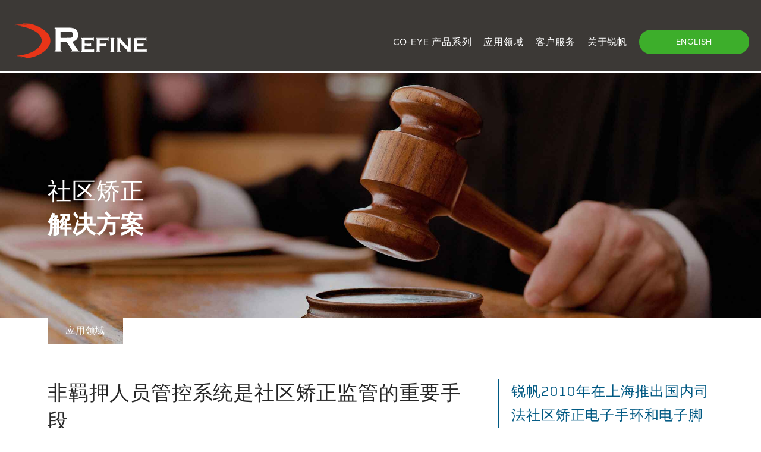

--- FILE ---
content_type: text/html
request_url: https://www.rfidcn.com/applications/community-corrections/index.html
body_size: 19626
content:
<!doctype html>
<html lang="zh-CN">
    <head>
  <meta charset="utf-8">
  <meta http-equiv="x-ua-compatible" content="ie=edge">
  <meta name="viewport" content="width=device-width, initial-scale=1, shrink-to-fit=no">

	<meta name="keywords" content="社区矫正，电子手环，定位腕带，司法手环，锐帆"/>
	<title>社区矫正 | 电子手环 | 定位腕带 | 司法手环 | 锐帆</title>
	<meta name="description" content="上海锐帆是社区矫正电子定位监控和非羁押人员管控产品及服务提供商" />
	<link rel="canonical" href="index.html" />
	<meta property="og:locale" content="zh_CN" />
	<meta property="og:type" content="website" />
	<meta property="og:title" content="社区矫正 | 电子手环 | 定位腕带 | 司法手环 | 锐帆" />
	<meta property="og:description" content="上海锐帆是社区矫正电子定位监控和非羁押人员管控产品及服务提供商" />
	<meta property="og:url" content="https://www.rfidcn.com/index.html" />
	<meta property="og:site_name" content="上海锐帆" />
	<meta property="og:image" content="https://www.rfidcn.com/wp-content/uploads/2020/05/home-page-hero.jpg" />
	<meta property="og:image:width" content="1200" />
	<meta property="og:image:height" content="628" />


<link rel="stylesheet" href="../../wp-includes/css/dist/block-library/style.min.css">
<link rel="stylesheet" href="../../wp-content/themes/refine-theme/dist/app/styles-23045997.css">
<script type='text/javascript' src='../../wp-includes/js/jquery/jquery.js'></script>

<!-- Global site tag (gtag.js) - Google Ads: 411668472 -->
<script async src="https://www.googletagmanager.com/gtag/js?id=AW-411668472"></script>
<script>
  window.dataLayer = window.dataLayer || [];
  function gtag(){dataLayer.push(arguments);}
  gtag('js', new Date());

  gtag('config', 'AW-411668472');
</script>
<link rel="stylesheet" href="https://use.typekit.net/knm5tbu.css">

<link rel="icon" href="../../wp-content/themes/refine-theme/assets/images/refineLogoW-mark.svg" sizes="32x32" />
<link rel="icon" href="../../wp-content/themes/refine-theme/assets/images/refineLogoW-mark.svg" sizes="192x192" />
<link rel="apple-touch-icon" href="../../wp-content/themes/refine-theme/assets/images/refineLogoW-mark.svg" />
<meta name="msapplication-TileImage" content="../../wp-content/themes/refine-theme/assets/images/refineLogoW-mark.svg" />
</head>
    <body class="home page wp-embed-responsive nav-open cookies-not-set wp-featherlight-captions">
        <div class="site-gutters">
            <div class="site-wrapper">    
    
                <a id="skip-nav" href="#main">Skip to Main Content</a>
    
                  <style type="text/css">#cookie-notice {
        display: none;
    }
  </style>

<header class="banner ">
  <div class="container">
    <div class="header-top">
        <div id="header-search">
    <input type="image" alt="Search" src="../../wp-content/themes/refine-theme/assets/images/search-icon.svg" />
        </div>
    </div>
    <div class="header-bottom">
      <a class="brand" href="../../index.html"><img src="../../wp-content/themes/refine-theme/assets/images/refineLogoW.svg" /></a>
      <nav class="nav-primary">
          <button class="nav-toggle" aria-expanded="false">
            <span class="toggle-label">Menu</span>
            <span class="bar"></span>
            <span class="bar"></span>
            <span class="bar"></span>
          </button>
          
          <div class="navbar" hidden>
          
              <ul id="menu-main-menu-us" class="nav">

<li class="menu-item menu-item-has-children menu-coeye-products"><a href="#">CO-EYE 产品系列</a>
<ul class="sub-menu">
	<li class="menu-item menu-offender-gps-bracelet"><a href="../../coeye-products/offender-gps-bracelet/index.html">电子定位腕带</a></li>
	<li class="menu-item menu-offender-rf-bracelet"><a href="../../coeye-products/offender-rf-bracelet/index.html">电子腕带</a></li>
	<li class="menu-item menu-offender-tracker"><a href="../../coeye-products/offender-tracker/index.html">定位终端</a></li>
	<li class="menu-item menu-offender-tracker"><a href="../../coeye-products/aoa-location-station/index.html">AOA定位基站</a></li>
	<li class="menu-item menu-offender-mobile-app"><a href="../../coeye-products/offender-mobile-app/index.html">点名核查APP</a></li>
	<li class="menu-item menu-monitoring-software"><a href="../../coeye-products/monitoring-software/index.html">监管平台软件</a></li>
	<li class="menu-item menu-monitoring-mobile-app"><a href="../../coeye-products/monitoring-mobile-app/index.html">移动监管APP</a></li>
</ul>
</li>
              
              

<li class="menu-item menu-item-has-children menu-applications"><a href="#">应用领域</a>
<ul class="sub-menu">
	<li class="menu-item menu-community-corrections"><a href="../../applications/community-corrections/index.html">社区矫正</a></li>
	<li class="menu-item menu-pretrial"><a href="../../applications/pretrial/index.html">监视居住 & 取保候审</a></li>
	<li class="menu-item menu-prison-jail"><a href="../../applications/prison-jail-outgoing/index.html">离监探亲</a></li>
	<li class="menu-item menu-prison-jail"><a href="../../applications/prison-jail/index.html">监所 & 办案中心人员定位</a></li>
</ul>
</li>

<li class="menu-item menu-item-has-children menu-customer-services"><a href="#">客户服务</a>
<ul class="sub-menu">
	<li class="menu-item menu-monitoring-services"><a href="../../customer-services/monitoring-services/index.html">监管服务</a></li>
	<li class="menu-item menu-technical-supports"><a href="../../customer-services/technical-supports/index.html">技术支持</a></li>
	<li class="menu-item menu-frequently-asked-questions"><a href="../../customer-services/frequently-asked-questions/index.html">常见问题FAQ</a></li>
	<li class="menu-item menu-resources"><a href="../../customer-services/resources/index.html">资源中心</a></li>
</ul>
</li>

<li class="menu-item menu-item-has-children menu-about-refine"><a href="#">关于锐帆</a>
<ul class="sub-menu">
	<li class="menu-item menu-refine-technologies"><a href="../../about-refine/refine-technologies/index.html">上海锐帆</a></li>
	<li class="menu-item menu-our-honors"><a href="../../about-refine/our-honors/index.html">质量认证</a></li>
	<li class="menu-item menu-become-a-partner"><a href="../../about-refine/become-a-partner/index.html">代理合作</a></li>
	<li class="menu-item menu-contact-us"><a href="../../about-refine/contact-us/index.html">联系我们</a></li>
</ul>
</li>

</ul> 
              <a href="../../en/index.html" class="btn">ENGLISH</a>

          </div>
      </nav>
    </div>
  </div>
</header>


<!--**************************************************************main contents begin********************************************************* -->  
                <div class="wrap container" role="document">
                    <main class="base-content" id="main">
                          
<div class="cg-banner-block alignfull" >
    <img width="2400" height="855" src="../../wp-content/uploads/2020/05/solution-community-correction-banner.jpg" class="attachment-full size-full" alt="Electronic monitoring is part of the solution to jail overcrowding and prison depopulation." srcset="" sizes="(max-width: 2400px) 100vw, 2400px" />
      <div class="container punch-text">
      <p>
        应用领域      </p>
    </div>
  
      <div class="container content">
      <h1>社区矫正<br />
<strong>解决方案</strong></h1>
    </div>
  </div>


<div class="wp-block-group"><div class="wp-block-group__inner-container">
<div class="wp-block-columns">
<div class="wp-block-column" style="flex-basis:66.66%">
<h2>非羁押人员管控系统是社区矫正监管的重要手段</h2>



<p>社区矫正是对被判处管制、宣告缓刑、裁定假释、暂予监外执行这四类犯罪行为较轻的对象所实施的非监禁性矫正刑罚，既可以帮助罪犯更好地回归社会，又可以极大地降低监狱人满为患的压力和巨额支出。借助社区矫正电子监管科技手段，能更好地管控高风险对象，减少重犯。</p>



<p>锐帆作为CO-EYE非羁押人员管控专业设备及服务供应商，为国内社区矫正部门提供了CO-EYE专业终端系列产品及完整的解决方案，并能根据风险和需求灵活的选择，通过司法手环、电子定位腕带、定位腕表、电子手环、电子脚环、点名核查APP等不同模式终端，建立分级管控模式或双管控手段，极大地降低了监管人员的工作强度和工作压力，显著减少了社区矫正对象的再犯风险。</p>
</div>



<div class="wp-block-column" style="flex-basis:33.33%">
<figure class="wp-block-pullquote"><blockquote><p>锐帆2010年在上海推出国内司法社区矫正电子手环和电子脚环等电子定位腕带专业设备及应用；提出了社区矫正购买监管服务的商业模式；在全国法院通过法律文书对假释对象实施电子监管；用户遍布16省市，监管对象超过10万人次。</p></blockquote></figure>
</div>
</div>
</div></div>



<div class="wp-block-group"><div class="wp-block-group__inner-container">
<h3>社区矫正的应用</h3>



<div class="wp-block-columns">
<div class="wp-block-column light-grey">
<h4>禁止令</h4>



<p>刑法对于判处管制或宣告缓刑，“可以根据犯罪情况，同时禁止犯罪分子在缓刑考验期限内从事特定活动，进入特定区域、场所，接触特定的人”。但实际工作中，基层司法所因为人力、物力、财力等各方面的限制，很难取得实效，致使禁止令很多时候成为无法有效执行的判决。我们的解决方案可以根据禁止令的条件精细化管控社区矫正对象的合规情况。</p>
</div>



<div class="wp-block-column light-grey">
<h4>缓刑</h4>



<p>对缓刑犯的电子监管有助于管理社区矫正对象的日常行为准则，支持公共安全，并且已经证明可以以大大降低的监管成本以及降低再犯率。我们全面的监管解决方案涵盖高风险和低风险的社区矫正对象，支持分类分级监管，并增强对依据社区矫正法被给予警告的缓刑对象严格管控。</p>
</div>



<div class="wp-block-column light-grey">
<h4>假释</h4>



<p>假释是对被判处符合适用条件的有期徒刑和无期徒刑的犯罪分子，在执行一定刑期后，予以附条件提前释放的制度。随着我国降低减刑提高假释比例，这些假释犯如果没有受到足够的监督和管控，更有可能再次犯罪。锐帆提供的高安全和高可靠的管控设备将有效协助假释犯重返社会和康复，同时让他们承担责任并增强公共安全。</p>
</div>
</div>


</div></div>



<div class="wp-block-group"><div class="wp-block-group__inner-container">
<div class="wp-block-group has-light-grey-background-color has-background components"><div class="wp-block-group__inner-container">
<h2 class="has-text-align-center">CO-EYE 电子监控解决方案</h2>



<h3 class="has-text-align-center">专业电子定位腕带软硬件产品</h3>


<div class="wp-block-columns light-grey">


<div class="wp-block-column light-grey">
<figure class="wp-block-image size-full is-resized"><img src="../../wp-content/uploads/2021/01/coeye-rf-ankle-bracelet-0.png" alt="司法手环/电子手环/电子腕带/电子脚环 社区矫正定位监管." class="wp-image-2231" width="150" height="122" srcset="" sizes="(max-width: 150px) 100vw, 150px" /></figure>



<h4 class="has-text-align-center">CO-EYE i-BRACELET</h4>



<p class="has-text-align-center">电子手环/电子脚环/电子腕带</p>



<div class="wp-block-button aligncenter"><a class="wp-block-button__link has-background has-green-background-color" href="../../coeye-products/offender-rf-bracelet/index.html">了解更多</a></div>
</div>



<div class="wp-block-column light-grey">
<figure class="wp-block-image size-full is-resized"><img src="../../wp-content/uploads/2021/01/coeye-ankle-tracker-0.png" alt="电子手环/电子脚环 电子监管定位终端" class="wp-image-2233" width="150" height="290" srcset="" sizes="(max-width: 150px) 100vw, 150px" /></figure>



<h4 class="has-text-align-center">CO-EYE TRACKER</h4>



<p class="has-text-align-center">电子手环/电子脚环 电子监管定位终端</p>



<div class="wp-block-button aligncenter"><a class="wp-block-button__link has-background has-green-background-color" href="../../coeye-products/offender-tracker/index.html">了解更多</a></div>
</div>

<div class="wp-block-column light-grey">
<figure class="wp-block-image size-full is-resized"><img src="../../wp-content/uploads/2021/01/coeye-gps-ankle-bracelet-0.png" alt="电子脚铐" class="wp-image-2230" width="150" height="116" srcset="" sizes="(max-width: 150px) 100vw, 150px" /></figure>



<h4 class="has-text-align-center">CO-EYE ONE</h4>



<p class="has-text-align-center">一体式 电子脚铐/电子脚镣/电子手铐</p>



<div class="wp-block-button aligncenter"><a class="wp-block-button__link has-background has-green-background-color" href="../../coeye-products/offender-gps-bracelet/index.html">了解更多</a></div>
</div>



<div class="wp-block-column light-grey">
<figure class="wp-block-image size-full is-resized"><img src="../../wp-content/uploads/2021/01/coeye-ankle-monitor-checkpoint-0.png" alt="点名核查APP 社区矫正电子监管APP" class="wp-image-2232" width="150" height="116" srcset="" sizes="(max-width: 150px) 100vw, 150px" /></figure>



<h4 class="has-text-align-center">CO-EYE CHECKPOINT</h4>



<p class="has-text-align-center">点名核查iOS版和安卓版APP</p>



<div class="wp-block-button aligncenter"><a class="wp-block-button__link has-background has-green-background-color" href="../../coeye-products/offender-mobile-app/index.html">了解更多</a></div>



<p></p>
</div>



</div>
</div></div>


</div></div>



<div class="wp-block-group alignfull has-light-grey-background-color has-background"><div class="wp-block-group__inner-container">
<div class="wp-block-columns">
<div class="wp-block-column">
<h4 class="icon-text">相关新闻报道</h4>



<p><strong><a href="https://v.youku.com/v_show/id_XNTEyNjQ2MTQ4OA==.html" target="_blank" rel="noreferrer noopener">中央电视台新闻频道报道锐帆电子脚铐在假释中的应用<br></a></strong>CCTV央视新闻</p>

<p><strong><a href="https://3g.163.com/v/video/VGJ4HO62B.html" target="_blank" rel="noreferrer noopener">东方卫视和崔永元对社区矫正对象及其佩戴锐帆电子脚镣的访谈<br></a></strong>东方卫视专题报道</p>


<p><strong><a href="http://news.sohu.com/20141222/n407164557.shtml" target="_blank" rel="noreferrer noopener">新华网报道</a></strong><br>新华网</p>



<p><strong><a href="http://sh.eastday.com/m/20141219/u1a8497529.html" target="_blank" rel="noreferrer noopener">解放日报新闻报道</a></strong><br>解放日报</p>
</div>


</div>
</div></div>



                    </main>
                </div>
    

<!--**************************************************************main contents end********************************************************* --> 
                <!-- Load in Icons for footer -->

<footer class="site-footer">
    <div class="container">

        <div class="menues">
<section class="widget nav_menu-1 widget_nav_menu"><h3>CO-EYE 产品系列</h3><ul id="menu-offender-monitorings" class="menu">
<li class="menu-item menu-offender-gps-bracelet"><a href="../../coeye-products/offender-gps-bracelet/index.html">电子定位腕带</a></li>
<li class="menu-item menu-offender-rf-bracelet"><a href="../../coeye-products/offender-rf-bracelet/index.html">电子腕带</a></li>
<li class="menu-item menu-offender-tracker"><a href="../../coeye-products/offender-tracker/index.html">定位终端</a></li>
<li class="menu-item menu-offender-tracker"><a href="../../coeye-products/aoa-location-station/index.html">AOA定位基站</a></li>
<li class="menu-item menu-offender-mobile-app"><a href="../../coeye-products/offender-mobile-app/index.html">点名核查APP</a></li>
<li class="menu-item menu-monitoring-software"><a href="../../coeye-products/monitoring-software/index.html">监管平台软件</a></li>
<li class="menu-item menu-monitoring-mobile-app"><a href="../../coeye-products/monitoring-mobile-app/index.html">移动监管APP</a></li>
</ul></section>

<section class="widget nav_menu-2 widget_nav_menu"><h3>应用领域</h3><ul id="menu-solutions" class="menu">
<li class="menu-item menu-community-corrections"><a href="../../applications/community-corrections/index.html">社区矫正</a></li>
<li class="menu-item menu-pretrial"><a href="../../applications/pretrial/index.html">监视居住 & 取保候审</a></li>
<li class="menu-item menu-prison-jail"><a href="../../applications/prison-jail-outgoing/index.html">离监探亲</a></li>
<li class="menu-item menu-prison-jail"><a href="../../applications/prison-jail/index.html">监所 & 办案中心人员定位</a></li>
</ul></section>

<section class="widget nav_menu-3 widget_nav_menu"><h3>客户服务</h3><ul id="menu-resource" class="menu">
<li class="menu-item menu-monitoring-services"><a href="../../customer-services/monitoring-services/index.html">监管服务</a></li>
<li class="menu-item menu-technical-supports"><a href="../../customer-services/technical-supports/index.html">技术支持</a></li>
<li class="menu-item menu-frequently-asked-questions"><a href="../../customer-services/frequently-asked-questions/index.html">常见问题FAQ</a></li>
<li class="menu-item menu-resources"><a href="../../customer-services/resources/index.html">资源中心</a></li>
</ul></section>

<section class="widget nav_menu-4 widget_nav_menu"><h3>关于锐帆</h3><ul id="menu-our-company" class="menu">
<li class="menu-item menu-refine-technologies"><a href="../../about-refine/refine-technologies/index.html">上海锐帆</a></li>
<li class="menu-item menu-our-honors"><a href="../../about-refine/our-honors/index.html">质量认证</a></li>
<li class="menu-item menu-become-a-partner"><a href="../../about-refine/become-a-partner/index.html">代理合作</a></li>
<li class="menu-item menu-contact-us"><a href="../../about-refine/contact-us/index.html">联系我们</a></li>
</ul></section>

       </div>



        <div class="copyright">
            <section class="widget text-2 widget_text">			<div class="textwidget"><p>© 2020 上海锐帆信息科技有限公司 | <a href="../../about-refine/contact-us/index.html">联系我们</a> | <a href="../../privacy-policy/index.html">隐私政策</a> | <a href="http://beian.miit.gov.cn" target="_blank">沪ICP备05001984号</a> | <a href="http://www.beian.gov.cn/portal/registerSystemInfo?recordcode=31011702006011">沪公网备31011702006011号</a></p>
</div>
		</section>        </div>
    </div>
</footer>


<script type='text/javascript' src='../../wp-content/themes/refine-theme/dist/app/runtime-f72d39f8.js'></script>
<script type='text/javascript' src='../../wp-content/themes/refine-theme/dist/app/scripts-dc25d38a.js'></script>
<script type='text/javascript' src='../../wp-content/themes/refine-theme/dist/app/styles-e182b5e3.js'></script>
<script type='text/javascript' src='../../wp-content/themes/refine-theme/assets/scripts/slick.min.js'></script>
<script type='text/javascript'>
</script>
<script type='text/javascript' src='../../wp-content/plugins/icegram/assets/js/main.min.js'></script>

	 </div>
        </div>
    </body>
</html>



--- FILE ---
content_type: text/css
request_url: https://www.rfidcn.com/wp-content/themes/refine-theme/dist/app/styles-23045997.css
body_size: 118222
content:
/*!
 * 
 * refineTheme
 * @author 
 * @version 2.0.1
 * @link UNLICENSED
 * @license UNLICENSED
 * 
 * Copyright (c) 2020 
 * 
 * This software is released under the UNLICENSED License
 * https://opensource.org/licenses/UNLICENSED
 * 
 * Compiled with the help of https://wpack.io
 * A zero setup Webpack Bundler Script for WordPress
 */
html{line-height:1.15;-ms-text-size-adjust:100%;-webkit-text-size-adjust:100%}h1{font-size:2em;margin:.67em 0}dl dl,dl ol,dl ul,ol dl,ol ol,ol ul,ul dl,ul ol,ul ul{margin:0}hr{box-sizing:content-box;height:0;overflow:visible}main{display:block}pre{font-family:monospace,monospace;font-size:1em}abbr[title]{text-decoration:underline;text-decoration:underline dotted}b,strong{font-weight:bolder}code,kbd,samp{font-family:monospace,monospace;font-size:1em}small{font-size:80%}svg:not(:root){overflow:hidden}button,input,select{margin:0}button{overflow:visible;text-transform:none}[type=button],[type=reset],[type=submit],button{-webkit-appearance:button}fieldset{padding:.35em .75em .625em}input{overflow:visible}legend{box-sizing:border-box;color:inherit;display:table;max-width:100%;white-space:normal}progress{display:inline-block;vertical-align:baseline}select{text-transform:none}textarea{margin:0}[type=search]{-webkit-appearance:textfield;outline-offset:-2px}::-webkit-inner-spin-button,::-webkit-outer-spin-button{height:auto}::-webkit-input-placeholder{color:inherit;opacity:.54}::-webkit-search-decoration{-webkit-appearance:none}::-webkit-file-upload-button{-webkit-appearance:button;font:inherit}::-moz-focus-inner{border-style:none;padding:0}:-moz-focusring{outline:1px dotted ButtonText}:-moz-ui-invalid{box-shadow:none}details,dialog{display:block}dialog{background-color:#fff;border:solid;color:#000;height:-moz-fit-content;height:-webkit-fit-content;height:fit-content;left:0;margin:auto;padding:1em;position:absolute;right:0;width:-moz-fit-content;width:-webkit-fit-content;width:fit-content}dialog:not([open]){display:none}summary{display:list-item}template{display:none}html{box-sizing:border-box}*,:after,:before{box-sizing:inherit}body{margin:0 auto;font-family:proxima-nova,sans-serif;font-size:16px;color:#666;background-color:#fff;line-height:1.4;letter-spacing:.05rem}body.nav-open{overflow:hidden}body select{letter-spacing:1px}.site-gutters{background-color:#e6e6e6}h1,h2,h3,h4,h5,h6{font-family:proxima-nova,sans-serif;font-weight:300;color:#272727;margin-top:0}h1{margin-top:60px}@media (min-width:48rem){h1{font-size:2.5rem}}h2{font-size:2.1rem;margin-top:0}h3{text-transform:uppercase}h4,h5{font-weight:600}h4.label,h5.label{color:#666;margin:0 0 5px;padding-top:10px;display:block;text-transform:uppercase;font-size:.9rem;font-weight:400}h5{margin:0;font-size:1rem}a{position:relative;color:#005983;background-color:transparent}a,a:hover{text-decoration:none}a:hover{transition:all .2s ease-in-out;color:#3dae2b}strong{font-weight:700}input{border-radius:0}.base-content p{line-height:1.7;margin:0 0 30px}.base-content p:last-child{margin-bottom:0}.base-content a{font-weight:700}.base-content a:hover{text-decoration:underline}.base-content ol,.base-content ul{margin-top:0;margin-bottom:30px}.base-content ol li,.base-content ul li{padding-left:15px;margin-bottom:15px}.base-content hr{margin:30px 0;border:0;border-bottom:1px solid #cacaca}.base-content hr.heavy-rule{margin:50px 0;border-color:#05252d;border-width:3px}.base-content .wp-block-button{margin-bottom:10px}.base-content .pagination{padding:0;list-style-type:none;display:flex;flex-wrap:wrap;width:100%;justify-content:center;align-items:center;margin-bottom:0;order:1}@media (min-width:55rem){.base-content .pagination{order:4}}.base-content .pagination ul{justify-content:start;margin-bottom:60px}@media (min-width:48rem){.base-content .pagination ul{justify-content:center;align-items:center}}.base-content .pagination li{line-height:1;padding:0 8px}@media (min-width:48rem){.base-content .pagination li{flex:unset;margin-bottom:0}}.base-content .pagination li.pagination-next{border:none}.base-content .pagination li.pagination-next,.base-content .pagination li.pagination-prev{border:none;flex-basis:100%;margin-bottom:0}@media (min-width:48rem){.base-content .pagination li.pagination-next,.base-content .pagination li.pagination-prev{flex:unset}}.base-content .pagination li.pagination-next a,.base-content .pagination li.pagination-prev a{display:inline-block;margin-bottom:15px}@media (min-width:48rem){.base-content .pagination li.pagination-next a,.base-content .pagination li.pagination-prev a{margin-bottom:0}}.base-content .pagination li:last-child{padding-right:0;padding-left:0}@media (min-width:48rem){.base-content .pagination li:last-child{padding-left:5px}}.base-content .pagination li:first-child{padding-left:0}.base-content .pagination li .next,.base-content .pagination li .prev{padding:10px 20px;color:#fff;background-color:#157ca3;border-radius:30px;text-decoration:none;transition:all .3s ease-in-out}.base-content .pagination li .next:hover,.base-content .pagination li .prev:hover{background-color:#005983}.base-content .pagination li a{line-height:1;text-decoration:underline}@media (min-width:48rem){.base-content .how-it-works{padding:90px 0 170px}}@media (min-width:48rem){.base-content .mobile-image{display:none}}.base-content .desktop-image{display:none;margin-top:60px}@media (min-width:48rem){.base-content .desktop-image{display:block}}.base-content .cg-services-block .desktop-image{margin:0 auto}.site-wrapper{display:flex;flex-direction:column;min-height:100vh;overflow:hidden;max-width:1600px;margin:0 auto;background-color:#fff;max-width:100rem;box-shadow:1px 1px 40px 1px}.admin-bar .site-wrapper{min-height:calc(100vh - 46px)}@media (min-width:783px){.admin-bar .site-wrapper{min-height:calc(100vh - 32px)}}.nav-open .site-wrapper:before{z-index:1;content:"";position:absolute;display:block;top:0;left:0;width:100%;height:100%;background:rgba(0,0,0,.7)}.wrap{flex:1 1 auto;width:100%}.container{max-width:75rem;margin:0 auto;width:100%;padding:0 1.875rem}@media (min-width:48rem){.container{padding:0 2.5rem}}.cg-latest-posts-block.default,.cg-latest-posts-block.tiles,.cg-tabs-block .content,.cg-tabs-block.default .tab-labels .inner,.cg-tabs-block.tiles .tab-labels .inner,.cg-tabs-block.tiles .tabs-title,.padding{padding:0 1.875rem}@media (min-width:48rem){.cg-latest-posts-block.default,.cg-latest-posts-block.tiles,.cg-tabs-block .content,.cg-tabs-block.default .tab-labels .inner,.cg-tabs-block.tiles .tab-labels .inner,.cg-tabs-block.tiles .tabs-title,.padding{padding:0 2.5rem}}.comment-list{padding-left:0;list-style:none}.footnote{font-size:.75em;border-top:1px solid #cacaca;padding-top:30px;margin-bottom:50px;padding-left:15px}.popup-form{position:fixed;top:-100%;left:50%;transform:translate(-50%,-50%);width:90%;height:90%;z-index:1007;display:flex;justify-content:center;align-items:center;visibility:hidden;transition:all .3s ease-in-out}.popup-form.show{visibility:visible;top:50%}.popup-form .inner{background-color:#fff;width:100%;height:100%;padding:30px;overflow:scroll;box-shadow:1px 1px 9px 0}.close-form{cursor:pointer;position:absolute;right:-10px;top:-10px;height:40px;width:40px;background-color:green;border:none;color:#fff;font-size:43px;display:flex;justify-content:center;align-items:center;text-align:center;line-height:0;border-radius:50%;padding:3px 0 0;z-index:999}.icon-text{position:relative}.icon-text:after,.icon-text:before{content:"";display:block;background-color:#cacaca;position:absolute;left:-15px;top:-10px;z-index:2000}.icon-text:before{width:20px;height:3px}.icon-text:after{height:20px;width:3px;transform:none}input[type=submit]{cursor:pointer;transition:color .15s ease-in-out,background-color .15s ease-in-out,border-color .15s ease-in-out,box-shadow .15s ease-in-out}.wrap .alert{margin:30px 0}.wrap .search-form input[type=text]{border:1px solid #828284}.error404 .base-content .search-form,.post-password-form{margin-bottom:60px}.max-width{max-width:275px}.wp-block-group.components{margin-top:70px;margin-bottom:30px}@media (min-width:48rem){.wp-block-group.components{padding-left:32px;padding-right:32px}}.wp-block-group.components .wp-block-columns{flex-wrap:wrap}@media (min-width:600px){.wp-block-group.components .wp-block-columns{margin-top:60px}}@media (min-width:782px){.wp-block-group.components .wp-block-columns{justify-content:flex-start}}.wp-block-group.components .wp-block-columns .wp-block-column{display:flex;flex-wrap:wrap;flex-direction:column;align-items:center}@media (min-width:782px){.wp-block-group.components .wp-block-columns .wp-block-column{flex-basis:50%;margin:0 0 30px;flex-grow:0}}@media (min-width:1200px){.wp-block-group.components .wp-block-columns .wp-block-column{padding:30px 10px;flex-basis:0;margin:0;flex-grow:1}}.wp-block-group.components .wp-block-image{display:flex;justify-content:center;align-items:flex-end;height:200px;margin:auto auto 40px}.wp-block-group.components .wp-block-image img{max-height:100%;max-width:150px;width:auto}.wp-block-group.components h4,.wp-block-group.components h5{margin-bottom:0}.wp-block-group.components p{font-size:.8rem;flex-grow:1}.wp-block-group.components .wp-block-button__link{padding-left:15px;padding-right:15px}.wp-block-group.components .wp-block-button{justify-self:flex-end}.margin-bottom{margin-bottom:30px}#skip-nav,.nav-primary .toggle-label,.screen-reader-text,.sr-only,.visuallyhidden{border:0;clip:rect(0 0 0 0);height:1px;margin:-1px;overflow:hidden;padding:0;position:absolute;width:1px;white-space:nowrap}#skip-nav.screen-reader-text:active,#skip-nav.screen-reader-text:focus,#skip-nav:active,#skip-nav:focus,.focusable.screen-reader-text:active,.focusable.screen-reader-text:focus,.nav-primary .focusable.toggle-label:active,.nav-primary .focusable.toggle-label:focus,.nav-primary .sr-only-focusable.toggle-label:active,.nav-primary .sr-only-focusable.toggle-label:focus,.nav-primary .toggle-label.screen-reader-text:active,.nav-primary .toggle-label.screen-reader-text:focus,.screen-reader-text:active,.screen-reader-text:focus,.sr-only#skip-nav:active,.sr-only#skip-nav:focus,.sr-only-focusable#skip-nav:active,.sr-only-focusable#skip-nav:focus,.sr-only.focusable:active,.sr-only.focusable:focus,.sr-only.sr-only-focusable:active,.sr-only.sr-only-focusable:focus,.visuallyhidden.focusable:active,.visuallyhidden.focusable:focus,.visuallyhidden.screen-reader-text:active,.visuallyhidden.screen-reader-text:focus,.visuallyhidden.sr-only-focusable:active,.visuallyhidden.sr-only-focusable:focus{clip:auto;height:auto;margin:0;overflow:visible;position:static;width:auto;white-space:inherit}.invisible{visibility:hidden}#skip-nav{transform:translateY(-100%)}#skip-nav:active,#skip-nav:focus{position:absolute;top:0;left:0;padding:.5em 1em;background:#fff;color:#005983;font-weight:700;text-decoration:none;transform:translateY(0);transition:transform .3s;z-index:1}#skip-nav:after{content:"\00bb";margin-left:.5em}@media print{*,:after,:before{background:transparent!important;color:#000!important;box-shadow:none!important;text-shadow:none!important}a,a:visited{text-decoration:underline}a[href]:after{content:" (" attr(href) ")"}abbr[title]:after{content:" (" attr(title) ")"}a[href^="#"]:after,a[href^="javascript:"]:after{content:""}pre{white-space:pre-wrap!important}blockquote,pre{border:1px solid #999;page-break-inside:avoid}thead{display:table-header-group}img,tr{page-break-inside:avoid}h2,h3,p{orphans:3;widows:3}h2,h3{page-break-after:avoid}}.clearfix:after,.clearfix:before{content:" ";display:table}.clearfix:after{clear:both}[hidden]{display:none}audio,canvas,progress,sub,sup,video{vertical-align:baseline}sub,sup{font-size:75%;line-height:0;position:relative}sup{top:-.5em}sub{bottom:-.25em}button,input,optgroup,select,textarea{color:inherit;font:inherit;margin:0}button[disabled],html input[disabled]{cursor:default}legend{border:0;padding:0}textarea{overflow:auto}table{border-collapse:collapse;border-spacing:0}td,th{padding:0}.btn,.comment-form input[type=submit],.gform_wrapper input[type=submit],.search-form .search-submit,.wp-block-button__link{display:inline-block;font-weight:400!important;font-family:inherit;color:#fff;text-align:center;vertical-align:middle;-webkit-user-select:none;-ms-user-select:none;user-select:none;background-color:#3dae2b;border-radius:30px!important;padding:.6rem 1.75rem;font-size:1rem;line-height:1.5;letter-spacing:.05rem;transition:color .15s ease-in-out,background-color .15s ease-in-out,border-color .15s ease-in-out,box-shadow .15s ease-in-out}.btn:hover,.comment-form input:hover[type=submit],.gform_wrapper input[type=submit]:hover,.search-form .search-submit:hover,.wp-block-button__link:hover{background-color:#1e8c15;color:#fff;text-decoration:none!important}.btn:visited,.comment-form input:visited[type=submit],.gform_wrapper input[type=submit]:visited,.search-form .search-submit:visited,.wp-block-button__link:visited{color:#fff}.btn.orange,.btn.has-orange-background-color,.comment-form input.orange[type=submit],.comment-form input.has-orange-background-color[type=submit],.gform_wrapper input[type=submit].orange,.gform_wrapper input[type=submit].has-orange-background-color,.search-form .orange.search-submit,.search-form .has-orange-background-color.search-submit,.wp-block-button__link.orange,.wp-block-button__link.has-orange-background-color{background-color:#FF6347;color:#fff}.btn.orange:hover,.btn.has-orange-background-color:hover,.comment-form input.orange:hover[type=submit],.comment-form input.has-orange-background-color:hover[type=submit],.gform_wrapper input[type=submit].orange:hover,.gform_wrapper input[type=submit].has-orange-background-color:hover,.search-form .orange.search-submit:hover,.search-form .has-orange-background-color.search-submit:hover,.wp-block-button__link.orange:hover,.wp-block-button__link.has-orange-background-color:hover{color:#fff;background-color:#FF4500}.btn.blue,.btn.has-blue-background-color,.comment-form input.blue[type=submit],.comment-form input.has-blue-background-color[type=submit],.gform_wrapper input[type=submit].blue,.gform_wrapper input[type=submit].has-blue-background-color,.search-form .blue.search-submit,.search-form .has-blue-background-color.search-submit,.wp-block-button__link.blue,.wp-block-button__link.has-blue-background-color{background-color:#157ca3;color:#fff}.btn.blue:hover,.btn.has-blue-background-color:hover,.comment-form input.blue:hover[type=submit],.comment-form input.has-blue-background-color:hover[type=submit],.gform_wrapper input[type=submit].blue:hover,.gform_wrapper input[type=submit].has-blue-background-color:hover,.search-form .blue.search-submit:hover,.search-form .has-blue-background-color.search-submit:hover,.wp-block-button__link.blue:hover,.wp-block-button__link.has-blue-background-color:hover{color:#fff;background-color:#005983}.btn.green,.btn.has-green-background-color,.comment-form input.green[type=submit],.comment-form input.has-green-background-color[type=submit],.gform_wrapper input[type=submit].green,.gform_wrapper input[type=submit].has-green-background-color,.search-form .green.search-submit,.search-form .has-green-background-color.search-submit,.wp-block-button__link.green,.wp-block-button__link.has-green-background-color{background-color:#3dae2b;color:#fff}.btn.green:hover,.btn.has-green-background-color:hover,.comment-form input.green:hover[type=submit],.comment-form input.has-green-background-color:hover[type=submit],.gform_wrapper input[type=submit].green:hover,.gform_wrapper input[type=submit].has-green-background-color:hover,.search-form .green.search-submit:hover,.search-form .has-green-background-color.search-submit:hover,.wp-block-button__link.green:hover,.wp-block-button__link.has-green-background-color:hover{color:#fff;background-color:#1e8c15}.btn:after,.comment-form input[type=submit]:after,.gform_wrapper input[type=submit]:after,.search-form .search-submit:after,.wp-block-button__link:after{display:none}.btn:focus,.comment-form input:focus[type=submit],.gform_wrapper input[type=submit]:focus,.search-form .search-submit:focus,.wp-block-button__link:focus{outline:0;box-shadow:0 0 0 .2rem rgba(0,123,255,.25)}.btn.disabled,.btn:disabled,.comment-form input.disabled[type=submit],.comment-form input:disabled[type=submit],.gform_wrapper input[type=submit].disabled,.gform_wrapper input[type=submit]:disabled,.search-form .disabled.search-submit,.search-form .search-submit:disabled,.wp-block-button__link.disabled,.wp-block-button__link:disabled{opacity:.65}.btn .gform_wrapper input[type=submit],.btn .gform_wrapper input[type=submit].disabled,.btn .search-form a.search-submit,.btn .wp-block-button__link,.btn a.btn,.btn fieldset:disabled .search-form a.search-submit,.btn fieldset:disabled a.btn,.comment-form input[type=submit] .gform_wrapper input[type=submit],.comment-form input[type=submit] .gform_wrapper input[type=submit].disabled,.comment-form input[type=submit] .search-form a.search-submit,.comment-form input[type=submit] .wp-block-button__link,.comment-form input[type=submit] a.btn,.comment-form input[type=submit] fieldset:disabled .search-form a.search-submit,.comment-form input[type=submit] fieldset:disabled a.btn,.gform_wrapper input[type=submit] .gform_wrapper input[type=submit],.gform_wrapper input[type=submit] .gform_wrapper input[type=submit].disabled,.gform_wrapper input[type=submit] .search-form a.search-submit,.gform_wrapper input[type=submit] .wp-block-button__link,.gform_wrapper input[type=submit] a.btn,.gform_wrapper input[type=submit] fieldset:disabled .search-form a.search-submit,.gform_wrapper input[type=submit] fieldset:disabled a.btn,.search-form .btn a.search-submit,.search-form .btn fieldset:disabled a.search-submit,.search-form .comment-form input[type=submit] a.search-submit,.search-form .comment-form input[type=submit] fieldset:disabled a.search-submit,.search-form .gform_wrapper input[type=submit] a.search-submit,.search-form .gform_wrapper input[type=submit] fieldset:disabled a.search-submit,.search-form .search-submit .gform_wrapper input[type=submit],.search-form .search-submit .gform_wrapper input[type=submit].disabled,.search-form .search-submit .wp-block-button__link,.search-form .search-submit a.btn,.search-form .search-submit a.search-submit,.search-form .search-submit fieldset:disabled a.btn,.search-form .search-submit fieldset:disabled a.search-submit,.search-form .wp-block-button__link a.search-submit,.search-form .wp-block-button__link fieldset:disabled a.search-submit,.wp-block-button__link .gform_wrapper input[type=submit],.wp-block-button__link .gform_wrapper input[type=submit].disabled,.wp-block-button__link .search-form a.search-submit,.wp-block-button__link .wp-block-button__link,.wp-block-button__link a.btn,.wp-block-button__link fieldset:disabled .search-form a.search-submit,.wp-block-button__link fieldset:disabled a.btn{pointer-events:none}.btn:not(:disabled):not(.disabled),.comment-form input:not(:disabled):not(.disabled)[type=submit],.gform_wrapper input[type=submit]:not(:disabled):not(.disabled),.search-form .search-submit:not(:disabled):not(.disabled),.wp-block-button__link:not(:disabled):not(.disabled){cursor:pointer}@media screen and (prefers-reduced-motion:reduce){.btn,.comment-form input[type=submit],.gform_wrapper input[type=submit],.search-form .search-submit,.wp-block-button__link{transition:none}}.btn-primary{color:#fff;background-color:#157ca3;border-color:#157ca3}.btn-primary:hover{background-color:#0069d9;border-color:#0062cc}.btn-primary:focus{box-shadow:0 0 0 .2rem rgba(38,143,255,.5)}.btn-primary.disabled,.btn-primary:disabled{color:#fff;background-color:#007bff;border-color:#007bff}.btn-secondary,.comment-form input[type=submit],.search-form .search-submit{color:#fff;background-color:#6c757d;border-color:#6c757d}.btn-secondary:hover,.comment-form input:hover[type=submit],.search-form .search-submit:hover{color:#fff;background-color:#5a6268;border-color:#545b62}.btn-secondary:focus,.comment-form input:focus[type=submit],.search-form .search-submit:focus{box-shadow:0 0 0 .2rem rgba(130,138,145,.5)}.btn-secondary.disabled,.btn-secondary:disabled,.comment-form input.disabled[type=submit],.comment-form input:disabled[type=submit],.search-form .disabled.search-submit,.search-form .search-submit:disabled{color:#fff;background-color:#6c757d;border-color:#6c757d}.search-form a.disabled.search-submit,.search-form fieldset:disabled a.search-submit,a.btn.disabled,fieldset:disabled .search-form a.search-submit,fieldset:disabled a.btn{pointer-events:none}.img-fluid,.wp-caption,img{max-width:100%;height:auto}.figure-img,.wp-caption{margin-bottom:1em;line-height:1}.figure-caption,.wp-caption-text{font-size:90%;color:#6c757d}.nav-link,.nav-primary .menu-item>a,.nav-primary .nav a{display:block;padding:.5rem 1rem}.nav-link:focus,.nav-link:hover,.nav-primary .menu-item>a:focus,.nav-primary .menu-item>a:hover,.nav-primary .nav a:focus,.nav-primary .nav a:hover{text-decoration:none}.nav-link.disabled,.nav-primary .menu-item>a.disabled,.nav-primary .nav a.disabled{color:#6c757d;pointer-events:none;cursor:default}@media (min-width:64rem){.navbar{display:flex;align-items:center;justify-content:space-between}}.nav-primary .nav,.navbar-nav{display:flex;flex-direction:column;padding-left:0;margin-top:0;margin-bottom:0;list-style:none}@media (min-width:64rem){.nav-primary .nav,.navbar-nav{flex-direction:row}}.nav-primary .nav .dropdown-menu,.navbar-nav .dropdown-menu{position:static;float:none}.nav-fill .nav-item,.nav-fill .nav-primary .nav li,.nav-primary .nav .nav-fill li{flex:1 1 auto;text-align:center}.nav-justified .nav-item,.nav-justified .nav-primary .nav li,.nav-primary .nav .nav-justified li{flex-basis:0;flex-grow:1;text-align:center}.nav-toggle,.navbar-toggler-icon{display:inline-block;width:1.5rem;height:1.5rem;padding:0;border:none;vertical-align:middle;content:"";background:no-repeat 50%;background-size:100% 100%}.comment-list ol{list-style:none}.#scrollWidget{background-image:url(assets/scrollWidgetBG-684c886b.png);display:none;top:1vh;right:1vw;width:2vw;height:12.5vw}#scrollWidget,#scrollWidget .scrollIndicator{background-size:100% auto;background-position:top}#scrollWidget .scrollIndicator{background-image:url(assets/scrollWidgetFG-2a17b5b2.png);position:absolute;top:0;left:0;width:100%;height:100%}.animated-block p{color:#fff;font-weight:100;font-size:1.2rem}.animated-block h1{color:#fff;font-weight:100;font-size:3em}.animated-block h3{color:#fff}.animated-block a{color:#fff;text-decoration:underline}.animated-block a:hover{text-decoration:none}#opening-bg{top:0;left:0;bottom:0;right:0;width:100vw;height:150vh;z-index:-1;background-color:#188492;background-size:cover;background-repeat:no-repeat;background-position:50%}@media (min-width:64rem){#opening-bg{top:0;left:0;bottom:0;right:0;height:100vh}}#panel1-text{text-align:left;color:#fff;margin:-150vh 0 0;width:100vw;padding-top:10vh;min-width:360px}#panel1-text>div{display:flex;width:90%;max-width:100rem;padding:0 1.25rem;margin:0 auto;flex-flow:column nowrap;justify-content:space-around;align-items:center}#panel1-text>div .width1_3{flex:1 1 33vh}#panel1-text>div .width2_3{flex:1 1 30vh}#panel1-text>div .width2_3 img{width:100%;height:100%;max-height:100%;max-width:100%;-o-object-fit:contain;object-fit:contain;-o-object-position:left;object-position:left;margin:5vh auto;display:block}#panel1-text>div .width2_3 img.alignright{-o-object-position:right;object-position:right}#panel1-text>div .width2_3 img.aligncenter{-o-object-position:center;object-position:center}@media (min-width:48rem){#panel1-text>div{flex-flow:column nowrap}#panel1-text>div .width1_3{flex:1 1 30vh;width:90vw}#panel1-text>div .width2_3{flex:1 1 50vh;width:55vw}}@media (min-width:64rem){#panel1-text>div{align-items:center;flex-flow:row nowrap}#panel1-text>div .width1_3{flex:1 1 50%;height:auto}#panel1-text>div .width2_3{flex:1 1 50%;margin-left:20px;height:50vh}}#panel1-text h1{margin:0 0 .5em}#panel1-text p{font-size:1.5rem;line-height:2.6rem}@media (min-width:48rem){#panel1-text p{font-size:1.8rem}}@media (min-width:64rem){#panel1-text p{font-size:1.6rem}}@media (min-width:1600px){#panel1-text p{font-size:2rem}}#panel2-cta{background-color:#05252d;width:100vw;display:flex;flex-flow:column nowrap;align-content:flex-start;padding:5rem 5vw;color:#fff}@media (min-width:48rem){#panel2-cta{flex-flow:row nowrap;padding:5rem}}@media (min-width:64rem){#panel2-cta{top:100vh;padding:5rem}}#panel2-cta *{color:#fff;font-weight:100}#panel2-cta h3{text-transform:none;font-size:2em;font-weight:300}#panel2-cta a{border:2px solid #15779c;padding:8px 35px;border-radius:22px;text-decoration:none;display:block;text-align:center;font-weight:300;margin:auto}#panel2-cta a:hover{background-color:#15779c;text-shadow:4px 4px 4px rgba(0,0,0,.3)}#panel3-text{width:100vw;height:120vh;padding:15vh 15vw 60vh;font-weight:200;background-size:cover;background-position:50%;z-index:96!important}@media (min-width:64rem){#panel3-text{padding:30vh 56vw 60vh 13vw;height:100vh}}#panel3-text p{color:#fff;text-transform:uppercase;font-size:1.5rem;line-height:2rem}#panel4-video{margin:-65vh auto 20vh;width:70vw;height:40vw;z-index:97!important}@media (min-width:374px){#panel4-video{margin:-76vh auto 20vh}}@media (min-width:64rem){#panel4-video{padding:-73vh 15vw 27vh 45vw;width:46vw;height:26vw}}#panel4-video iframe,#panel4-video p{width:100%;height:100%}#panel5-story{width:100vw;height:240vh;content:" ";left:0;right:0;top:0;bottom:0;background-repeat:no-repeat;background-size:100% 100%}@media (min-width:48rem){#panel5-story{height:115vh}}@media (min-width:64rem){#panel5-story{height:100vh}}#panel5-story-text{margin-top:-240vh;width:100vw;height:auto;padding:5rem 3rem 1rem;text-align:center}#panel5-story-text p{text-transform:uppercase;font-size:1.3rem}#panel5-story-text h2{font-weight:100;font-size:2rem}@media (min-width:48rem){#panel5-story-text{height:auto;margin-top:-115vh}}@media (min-width:64rem){#panel5-story-text{height:30vh;margin-top:-100vh}}#panel5-story-text *{color:#fff}#panel6-30days,#panel7-3hours{width:100vw;height:auto;margin-top:5vh;padding:0 10vw 10vh}#panel6-30days h3,#panel7-3hours h3{font-family:obvia;font-size:4rem;text-transform:none;margin-bottom:.2em}#panel6-30days img,#panel7-3hours img{max-width:none;width:70px;height:auto;display:block;margin:0 auto}#panel6-30days a,#panel7-3hours a{font-size:1.2rem}@media (min-width:48rem){#panel6-30days,#panel7-3hours{width:50vw;height:92vh;margin-top:-20vh;padding:20vh 5vw 0}#panel6-30days img,#panel7-3hours img{max-width:none;width:auto;height:7vw;display:inline;margin:0}}@media (min-width:64rem){#panel6-30days,#panel7-3hours{height:100vh;margin-top:-30vh;padding:30vh 10vw}}#panel7-3hours{margin-top:0;margin-left:0}@media (min-width:48rem){#panel7-3hours{margin-top:-82vh;margin-left:50vw;padding:10vh 5vw}}@media (min-width:64rem){#panel7-3hours{margin-top:-100vh;margin-left:50vw;padding:30vh 10vw}}#panel8-text,#panel9-image,#panel10-text,#panel11-image,#panel16-image,#panel17-text,#panel18-text,#panel19-image{width:100vw;display:inline-block;background-color:#fff;background-size:cover;background-repeat:no-repeat;background-position:0 0;vertical-align:top;overflow:hidden}#panel8-text h3,#panel9-image h3,#panel10-text h3,#panel11-image h3,#panel16-image h3,#panel17-text h3,#panel18-text h3,#panel19-image h3{text-transform:none;font-size:1.5rem}#panel8-text a,#panel9-image a,#panel10-text a,#panel11-image a,#panel16-image a,#panel17-text a,#panel18-text a,#panel19-image a{color:#00a1d8;text-transform:none}@media (min-width:48rem){#panel8-text,#panel9-image,#panel10-text,#panel11-image,#panel16-image,#panel17-text,#panel18-text,#panel19-image{width:50vw;margin:0 -2px;height:100vh}}#panel19-image{margin-top:0}@media (min-width:48rem){#panel19-image{position:relative;left:50vw}}@media (min-width:64rem){#panel19-image{left:0}}#panel18-text{margin-top:0}@media (min-width:48rem){#panel18-text{position:relative;left:-50vw}}#panel8-text>*,#panel9-image>*,#panel10-text>*,#panel11-image>*,#panel16-image>*,#panel17-text>*,#panel18-text>*,#panel19-image>*{margin:5vh 5vw;width:90vw;position:relative}#panel8-text>* h3,#panel8-text>* p,#panel9-image>* h3,#panel9-image>* p,#panel10-text>* h3,#panel10-text>* p,#panel11-image>* h3,#panel11-image>* p,#panel16-image>* h3,#panel16-image>* p,#panel17-text>* h3,#panel17-text>* p,#panel18-text>* h3,#panel18-text>* p,#panel19-image>* h3,#panel19-image>* p{color:#000}#panel8-text>* img,#panel9-image>* img,#panel10-text>* img,#panel11-image>* img,#panel16-image>* img,#panel17-text>* img,#panel18-text>* img,#panel19-image>* img{width:100%;height:auto;max-width:600px;display:block;margin:0 auto}@media (min-width:48rem){#panel8-text>*,#panel9-image>*,#panel10-text>*,#panel11-image>*,#panel16-image>*,#panel17-text>*,#panel18-text>*,#panel19-image>*{margin:10vh auto;width:40vw;height:80vh}#panel8-text>* img,#panel9-image>* img,#panel10-text>* img,#panel11-image>* img,#panel16-image>* img,#panel17-text>* img,#panel18-text>* img,#panel19-image>* img{position:absolute;left:50%;top:50%;transform:translate(-50%,-50%);width:40vw;max-width:none}}@media (min-width:64rem){#panel8-text>*,#panel9-image>*,#panel10-text>*,#panel11-image>*,#panel16-image>*,#panel17-text>*,#panel18-text>*,#panel19-image>*{margin:20vh 8vw;width:32vw;height:60vh}}#panel11-image{margin-top:0}@media (min-width:48rem){#panel11-image{position:relative;left:50vw}}@media (min-width:64rem){#panel11-image{left:0}}#panel10-text{margin-top:0}@media (min-width:48rem){#panel10-text{position:relative;left:-50vw}}@media (min-width:64rem){#panel10-text{left:0}}#panel12-image,#panel12-text,#panel13-image,#panel13-text{width:100vw;display:inline-block;padding:10vh 5vw;background-image:url(assets/blue-dots-bg-041c5b19.png);vertical-align:top;z-index:107!important;position:relative}#panel12-image h3,#panel12-text h3,#panel13-image h3,#panel13-text h3{text-transform:none;font-size:1.5rem}#panel12-image p img,#panel12-text p img,#panel13-image p img,#panel13-text p img{height:auto}@media (min-width:48rem){#panel12-image,#panel12-text,#panel13-image,#panel13-text{margin:0 -2px;width:50vw;height:100vh;padding:10vh 5vw}#panel12-image p img,#panel12-text p img,#panel13-image p img,#panel13-text p img{width:45vw;position:absolute;left:50%;top:50%;transform:translate(-50%,-50%)}}@media (min-width:64rem){#panel12-image,#panel12-text,#panel13-image,#panel13-text{background-image:none;width:50vw;height:100vh;padding:30vh 10vw}#panel12-image p img,#panel12-text p img,#panel13-image p img,#panel13-text p img{width:35vw}}#panel14,#panel15{width:100vw;height:100vh;background-size:cover;background-position:50%;padding:10vh 5vw}@media (min-width:48rem){#panel14,#panel15{height:100vh;padding:20vh 20vw}}#panel14-text,#panel15-text{padding:0 5vw;height:60vh;margin:-80vh 0 20vh;font-size:1.4rem}#panel14-text p,#panel15-text p{font-size:1.2rem}@media (min-width:48rem){#panel14-text p,#panel15-text p{font-size:1.4rem}}@media (min-width:64rem){#panel14-text p,#panel15-text p{font-size:1.8rem}}#panel14-text a,#panel15-text a{font-size:1.2rem}@media (min-width:48rem){#panel14-text,#panel15-text{font-size:1.6rem;padding:0 15vw;height:40vh;margin:-70vh 0 30vh}}@media (min-width:64rem){#panel14-text,#panel15-text{font-size:1.8rem}}#panel20-footer{background-color:#05262c;width:100vw;text-align:center;height:40vh;padding:20vh 20vw;margin:0 0 10vh}.wp-block-quote.dark-mode{background-color:#05252d;padding:2vh 10vw!important;color:#fff}.wp-block-quote.dark-mode p{font-family:obvia;font-size:2rem!important;color:#fff}@media (min-width:64rem){.wp-block-quote.dark-mode{margin-bottom:80px}}.comment-form p,.form-group,.search-form label{margin-bottom:1rem}.comment-form input[type=email],.comment-form input[type=text],.comment-form input[type=url],.comment-form textarea,.form-control,.search-form .search-field{display:block;width:100%;height:calc(2.25rem + 2px);padding:.375rem .75rem;font-size:1rem;font-weight:400;line-height:1.5;color:#495057;background-color:#fff;background-clip:padding-box;border:1px solid #ced4da;border-radius:.25rem;transition:border-color .15s ease-in-out,box-shadow .15s ease-in-out}.comment-form input:focus[type=email],.comment-form input:focus[type=text],.comment-form input:focus[type=url],.comment-form textarea:focus,.form-control:focus,.search-form .search-field:focus{color:#495057;background-color:#fff;border-color:#80bdff;outline:0;box-shadow:0 0 0 .2rem rgba(0,123,255,.25)}.comment-form input[type=email]::-webkit-input-placeholder,.comment-form input[type=text]::-webkit-input-placeholder,.comment-form input[type=url]::-webkit-input-placeholder,.comment-form textarea::-webkit-input-placeholder,.form-control::-webkit-input-placeholder,.search-form .search-field::-webkit-input-placeholder{color:#6c757d;opacity:1}.comment-form input[type=email]:-ms-input-placeholder,.comment-form input[type=text]:-ms-input-placeholder,.comment-form input[type=url]:-ms-input-placeholder,.comment-form textarea:-ms-input-placeholder,.form-control:-ms-input-placeholder,.search-form .search-field:-ms-input-placeholder{color:#6c757d;opacity:1}.comment-form input[type=email]::-ms-input-placeholder,.comment-form input[type=text]::-ms-input-placeholder,.comment-form input[type=url]::-ms-input-placeholder,.comment-form textarea::-ms-input-placeholder,.form-control::-ms-input-placeholder,.search-form .search-field::-ms-input-placeholder{color:#6c757d;opacity:1}.comment-form input[type=email]::placeholder,.comment-form input[type=text]::placeholder,.comment-form input[type=url]::placeholder,.comment-form textarea::placeholder,.form-control::placeholder,.search-form .search-field::placeholder{color:#6c757d;opacity:1}.comment-form input[type=email]::-ms-expand,.comment-form input[type=text]::-ms-expand,.comment-form input[type=url]::-ms-expand,.comment-form textarea::-ms-expand,.form-control::-ms-expand,.search-form .search-field::-ms-expand{background-color:transparent;border:0}@media screen and (prefers-reduced-motion:reduce){.comment-form input[type=email],.comment-form input[type=text],.comment-form input[type=url],.comment-form textarea,.form-control,.search-form .search-field{transition:none}}.form-inline,.search-form{display:flex;flex-flow:row wrap;align-items:center}.form-inline label,.search-form label{display:flex;align-items:center;justify-content:center;margin-bottom:0}.comment-form .form-inline p,.comment-form .search-form p,.form-inline .comment-form p,.form-inline .form-group,.form-inline .search-form label,.search-form .comment-form p,.search-form .form-group,.search-form .form-inline label,.search-form label{display:flex;flex:0 0 auto;flex-flow:row wrap;align-items:center;margin-bottom:0}.comment-form .form-inline input[type=email],.comment-form .form-inline input[type=text],.comment-form .form-inline input[type=url],.comment-form .form-inline textarea,.comment-form .search-form input[type=email],.comment-form .search-form input[type=text],.comment-form .search-form input[type=url],.comment-form .search-form textarea,.form-inline .comment-form input[type=email],.form-inline .comment-form input[type=text],.form-inline .comment-form input[type=url],.form-inline .comment-form textarea,.form-inline .form-control,.search-form .comment-form input[type=email],.search-form .comment-form input[type=text],.search-form .comment-form input[type=url],.search-form .comment-form textarea,.search-form .form-control,.search-form .search-field{display:inline-block;width:auto;vertical-align:middle}.search-form{align-items:stretch}.search-form label{font-weight:400;margin-right:.25rem}.nav-primary{margin-left:auto}@media (min-width:64rem){.nav-primary{flex:1 1 974px}}.nav-primary .backup-nav{display:none}.no-js .nav-primary{margin-left:0}.nav-primary .navbar{position:absolute;top:100%;left:100%;transform:translateX(-100%);width:100%;background:#3c3936;transition:transform .3s ease-out;max-height:calc(100vh - 205px);overflow:auto;z-index:1001}@media (min-width:64rem){.nav-primary .navbar{display:flex;justify-content:flex-end;position:static;transform:none;width:auto;max-width:none;background:none;max-height:none;overflow:visible;height:auto}}.nav-primary .navbar[hidden]{display:block;transform:translateX(0)}@media (min-width:64rem){.nav-primary .navbar[hidden]{display:flex;transform:none}}.no-js .nav-primary .navbar{position:static;transform:none;width:auto}.nav-primary .navbar>*+*{margin-top:2em}@media (min-width:64rem){.nav-primary .navbar>*+*{margin-top:0;margin-left:2em}}.nav-primary .nav{margin-right:auto}@media (min-width:64rem){.nav-primary .nav{padding:15px 0;margin-right:0;flex-wrap:wrap;padding:0}}.nav-primary .nav a{text-decoration:none;color:#f0f2f2}@media (min-width:64rem){.nav-primary .nav a{color:#fff}}.nav-primary .nav a:focus,.nav-primary .nav a:hover{color:#fff}@media (min-width:64rem){.nav-primary .nav a:focus,.nav-primary .nav a:hover{color:#fff}}.nav-primary .nav>.menu-item-has-children{position:relative}@media (min-width:64rem){.nav-primary .nav>.menu-item-has-children.show>a:before{content:"";position:absolute;width:0;height:0;border-left:10px solid transparent;border-right:10px solid transparent;border-bottom:12px solid #34312f;top:40px;left:50%;transform:translateX(-50%)}}.nav-primary .menu-item{border-top:1px solid #3dae2b}.nav-primary .menu-item:last-child{border-bottom:1px solid #0e729a}.nav-primary .menu-item>a{font-size:1rem;letter-spacing:.05rem;padding:20px 30px;text-transform:uppercase}@media (min-width:36rem){.nav-primary .menu-item>a{font-size:1.2rem}}@media (min-width:64rem){.nav-primary .menu-item{border:none;margin:0 10px}.nav-primary .menu-item:last-child{border-bottom:none}.nav-primary .menu-item:last-child>a{margin-right:0}.nav-primary .menu-item>a{padding:0;font-size:1rem}.nav-primary .menu-item>a:after{position:absolute;left:0;bottom:-5px;content:"";height:3px;width:0;background-color:#3dae2b;transition:all .3s ease-in-out}.nav-primary .menu-item.active>a:after,.nav-primary .menu-item:hover>a:after{width:100%}}@media (min-width:1300px){.nav-primary .menu-item{margin:0 20px}}.nav-primary .menu-item-has-children>a{display:flex}.nav-primary .menu-item-has-children>a .caret{display:inline-block;position:absolute;right:30px;top:50%;width:20px;height:20px}.nav-primary .menu-item-has-children>a .caret:after,.nav-primary .menu-item-has-children>a .caret:before{position:absolute;content:"";display:block;width:20px;height:3px;background-color:#f0f2f2;transition:transform .3s ease-in-out}@media (min-width:64rem){.nav-primary .menu-item-has-children>a .caret:after,.nav-primary .menu-item-has-children>a .caret:before{background-color:#fff}}.nav-primary .menu-item-has-children>a .caret:before{transform:rotate(90deg)}@media (min-width:64rem){.nav-primary .menu-item-has-children>a .caret{display:none}}.nav-primary .menu-item-has-children>a[aria-expanded=true] .caret:before{transform:rotate(0deg)}.nav-primary .menu-item-has-children>a[aria-expanded=true] .caret:after{transform:rotate(-180deg)}.nav-primary .sub-menu{display:none;padding:0;margin:0;font-size:1rem;text-align:left;list-style:none;transition:height .3s ease-out;background:#34312f}.nav-primary .sub-menu .sub-menu{background-color:#04242c}@media (min-width:64rem){.nav-primary .sub-menu .sub-menu{background-color:#005983}}.nav-primary .sub-menu .menu-item{border:none}.nav-primary .sub-menu .menu-item a{padding:15px 30px;font-size:1rem}.nav-primary .sub-menu .menu-item a:after{display:none}@media (min-width:64rem){.nav-primary .sub-menu{position:absolute;top:50px;left:50%;transform:translateX(-50%);z-index:1002;min-width:15rem;background-color:#34312f}}.nav-primary .sub-menu .sub-menu{position:static;min-width:auto;padding:10px 15px}@media (min-width:64rem){.nav-primary .sub-menu .sub-menu{padding:0}}.nav-primary .sub-menu .sub-menu p{display:block;font-size:.8rem}.nav-primary .sub-menu .sub-menu a{padding:15px 30px;font-size:1rem;text-transform:capitalize}.nav-primary .sub-menu.transitioning{display:block;overflow:hidden;height:auto}.nav-primary .sub-menu.show{display:block}.nav-primary .sub-menu a{font-size:1rem}@media (min-width:64rem){.nav-primary .sub-menu a{color:#fff;padding:10px 20px}}@media (min-width:64rem){.nav-primary .sub-menu a .caret:after,.nav-primary .sub-menu a .caret:before{background-color:#fff}}.no-js .nav-primary .sub-menu{position:static;display:block;width:auto}@media (min-width:64rem){.nav-primary .menu-item .menu-item a:hover{text-decoration:underline}.nav-primary .menu-item .menu-item-has-children>a:hover{cursor:default;text-decoration:none}.nav-primary .mega-menu>.sub-menu{-webkit-column-count:4;column-count:4;-webkit-column-fill:balance;column-fill:balance;padding:2rem;display:none;overflow:visible;height:0;transition:none}}@media (min-width:64rem) and (min-width:64rem){.nav-primary .mega-menu>.sub-menu{left:240%}}@media (min-width:64rem){.nav-primary .mega-menu>.sub-menu.show{display:block;width:1000px;height:390px!important}.nav-primary .mega-menu>.sub-menu .sub-menu{-webkit-column-break-inside:avoid;break-inside:avoid;text-indent:0;position:relative;display:block;transform:none;top:0;left:0}.nav-primary .mega-menu>.sub-menu .sub-menu .menu-item a{font-size:.8rem}.nav-primary .mega-menu .menu-item{-webkit-column-break-inside:avoid;break-inside:avoid;margin:0 0 16px}.nav-primary .mega-menu .menu-item a{position:relative;padding:8px 0}.nav-primary .mega-menu .menu-item a:after,.nav-primary .mega-menu .menu-item a:before{content:"";display:block;background-color:#fff;position:absolute;left:0;top:0;z-index:2000}.nav-primary .mega-menu .menu-item a:before{width:20px;height:3px}.nav-primary .mega-menu .menu-item a:after{height:20px;width:3px;transform:none}.nav-primary .mega-menu .menu-item p{text-transform:uppercase;margin:4px 0;opacity:.7}.nav-primary .mega-menu .menu-item .menu-item{margin:0}.nav-primary .mega-menu .menu-item .menu-item a{padding:8px 0}.nav-primary .mega-menu .menu-item .menu-item a:after,.nav-primary .mega-menu .menu-item .menu-item a:before{display:none}}@media (min-width:64rem){.nav-primary .menu-item-has-children .sub-menu .menu-item a{font-size:.9rem;padding:15px 0}.nav-primary .mega-menu>.sub-menu{-webkit-column-count:4;column-count:4;-webkit-column-fill:balance;column-fill:balance;padding:2rem;display:none;overflow:visible;height:0}.nav-primary .mega-menu>.sub-menu.show{display:block;width:1000px}.nav-primary .mega-menu>.sub-menu .menu-item a{padding:8px 0 8px 15px}}.nav-toggle{position:relative;cursor:pointer;display:flex;align-items:center;width:30px;height:24px}.nav-toggle .bar{top:0;position:absolute;width:30px;height:2px;background-color:#fff;transition:all .3s ease-in-out}.nav-toggle .bar:nth-child(2){top:10px;width:20px}.nav-toggle .bar:nth-child(3){top:20px;width:10px}.nav-toggle[aria-expanded=true] .bar{top:50%;transform:rotate(45deg)}.nav-toggle[aria-expanded=true] .bar:nth-child(2){width:0;opacity:0}.nav-toggle[aria-expanded=true] .bar:nth-child(3){transform:rotate(-45deg);top:50%;width:30px}@media (min-width:64rem){.nav-toggle{display:none}}.no-js .nav-toggle{display:none}.slide-left label{color:#fff}.custom-select{position:relative}.custom-select select{display:none}.custom-select .select-selected{color:#fff;background-color:transparent}.custom-select .select-selected:after{position:absolute;content:"";top:100%;left:50%;width:0;height:0;border:6px solid transparent;border-top-color:#3da32b;transform:translateX(-50%)}.custom-select .select-selected.select-arrow-active:after{border-color:transparent transparent #3da32b;top:100%}.custom-select .select-items div,.custom-select .select-selected{padding:0 .4em;border:1px solid transparent;border-bottom-color:rgba(0,0,0,.1);cursor:pointer}.custom-select .select-items{color:#3da32b;position:absolute;background-color:#05262d;top:100%;left:0;right:0;z-index:99}.custom-select .select-items div:hover{color:#fff}.custom-select .select-hide{display:none}.custom-select .same-as-selected,.custom-select .select-items div:hover{background-color:rgba(0,0,0,.1)}.custom-select.mobile-nav-select .select-items{top:auto;bottom:100%;color:#fff}.custom-select.mobile-nav-select .select-items div:hover{background-color:#005983}.custom-select.mobile-nav-select .select-selected:after{border-color:#fff transparent transparent;left:100%;top:50%;transform:translate(-100%,-50%)}.banner .mobile-search{width:100%;margin-top:0}@media (min-width:64rem){.banner .mobile-search{display:none}}.banner .mobile-search .search-form input[type=text]{width:100%;padding:15px 25px;font-size:1rem}.banner .mobile-search .search-form input[type=image]{position:absolute;right:25px}.slick-next,.slick-prev{position:absolute;z-index:1001;display:block;width:35px;height:30px;line-height:0;font-size:0;cursor:pointer;top:50%;transform:translateY(-50%);padding:0;border:none;transition:all .3s ease-in-out}.slick-next,.slick-next:focus,.slick-next:hover,.slick-prev,.slick-prev:focus,.slick-prev:hover{background:transparent;color:transparent;outline:none}.slick-next:focus:before,.slick-next:hover:before,.slick-prev:focus:before,.slick-prev:hover:before{opacity:1}.slick-next.slick-disabled:before,.slick-prev.slick-disabled:before{opacity:.25}.slick-next:before,.slick-prev:before{font-family:slick;font-size:20px;line-height:1;color:#fff;opacity:.75;-webkit-font-smoothing:antialiased;-moz-osx-font-smoothing:grayscale}.slick-prev{left:20px}[dir=rtl] .slick-prev{left:auto;right:0}.slick-prev:hover{left:15px}.slick-prev:before{content:"";background-image:url(assets/slider-arrow-left-1e6b677d.svg);height:30px;background-size:cover;display:block}[dir=rtl] .slick-prev:before{content:""}.slick-next{right:20px}[dir=rtl] .slick-next{left:20px;right:auto}.slick-next:hover{right:15px}.slick-next:before{content:"";background-image:url(assets/slider-arrow-right-552d5aa2.svg);height:30px;background-size:cover;display:block}[dir=rtl] .slick-next:before{content:""}.slick-dotted.slick-slider{margin-bottom:30px}.slick-dots{position:absolute;bottom:-25px;list-style:none;display:block;text-align:center;padding:0;margin:0;width:100%}.slick-dots li{position:relative;display:inline-block;margin:0 5px;padding:0}.slick-dots li,.slick-dots li button{height:20px;width:20px;cursor:pointer}.slick-dots li button{border:0;background:transparent;display:block;outline:none;line-height:0;font-size:0;color:transparent;padding:5px}.slick-dots li button:focus,.slick-dots li button:hover{outline:none}.slick-dots li button:focus:before,.slick-dots li button:hover:before{opacity:1}.slick-dots li button:before{position:absolute;top:0;left:0;content:"•";width:20px;height:20px;font-family:slick;font-size:6px;line-height:20px;text-align:center;color:#000;opacity:.25;-webkit-font-smoothing:antialiased;-moz-osx-font-smoothing:grayscale}.slick-dots li.slick-active button:before{color:#000;opacity:.75}.slick-slider{box-sizing:border-box;-webkit-touch-callout:none;-webkit-user-select:none;-ms-user-select:none;user-select:none;touch-action:pan-y;-webkit-tap-highlight-color:transparent}.slick-list,.slick-slider{position:relative;display:block}.slick-list{overflow:hidden;margin:0;padding:0}.slick-list:focus{outline:none}.slick-list.dragging{cursor:pointer;cursor:hand}.slick-slider .slick-list,.slick-slider .slick-track{transform:translateZ(0)}.slick-track{position:relative;left:0;top:0;display:block;margin-left:auto;margin-right:auto}.slick-track:after,.slick-track:before{content:"";display:table}.slick-track:after{clear:both}.slick-loading .slick-track{visibility:hidden}.slick-slide{float:left;height:100%;min-height:1px;display:none}[dir=rtl] .slick-slide{float:right}.slick-slide img{display:block}.slick-slide.slick-loading img{display:none}.slick-slide.dragging img{pointer-events:none}.slick-initialized .slick-slide{display:block}.slick-loading .slick-slide{visibility:hidden}.slick-vertical .slick-slide{display:block;height:auto;border:1px solid transparent}.slick-arrow.slick-hidden{display:none}.alignnone{margin-left:0;margin-right:0;max-width:100%;height:auto}.aligncenter{display:block;margin:1em auto;height:auto}.alignleft,.alignright{margin-bottom:1em;height:auto}@media (min-width:36rem){.alignleft{float:left;margin-right:1em}.alignright{float:right;margin-left:1em}}.cg-accordion{margin:60px 0;max-width:750px}.cg-accordion .tab-labels{margin-bottom:30px}.cg-accordion .tab-label{display:inline-block;position:relative;cursor:pointer;margin-right:20px;margin-bottom:20px;padding:0 15px 10px;font-size:.9rem;background:none;border:none;font-weight:700;color:#828284;letter-spacing:.05rem}@media (min-width:48rem){.cg-accordion .tab-label{display:inline-block;font-size:1rem}}.cg-accordion .tab-label:after{content:"";position:absolute;width:0;height:3px;left:0;bottom:-2px;background-color:#828284;transition:width .3s ease-in-out;width:100%}.cg-accordion .tab-label.active,.cg-accordion .tab-label:hover{color:#414143}.cg-accordion .tab-label.active:after,.cg-accordion .tab-label:hover:after{background-color:#3dae2b}.cg-accordion .tab{display:none}.cg-accordion .tab.active{display:block}.cg-accordion .panel{border-bottom:1px solid #828284}.cg-accordion .panel:first-child{border-top:1px solid #828284}.cg-accordion .panel .panel-label{position:relative;cursor:pointer;text-transform:unset;font-weight:700;padding:30px 0;margin-bottom:0}.cg-accordion .panel .panel-label:after,.cg-accordion .panel .panel-label:before{content:"";position:absolute;right:0;top:50%;display:block;height:2px;width:18px;background-color:#3dae2b;transition:transform .4s ease-in-out}.cg-accordion .panel .panel-label:after{transform:rotate(90deg)}.cg-accordion .panel .panel-label.open:after,.cg-accordion .panel .panel-label.open:before{background-color:#000}.cg-accordion .panel .panel-label.open:before{transform:rotate(1turn)}.cg-accordion .panel .panel-label.open:after{transform:rotate(180deg)}.cg-accordion .panel .panel-content{display:none;margin-bottom:30px}.alignfull,.alignwide,.cg-tabs-block.default,.cg-tabs-block.tiles{width:auto;max-width:1000%}.alignfull img,.alignwide img,.cg-tabs-block.default img,.cg-tabs-block.tiles img{display:block;margin:0 auto}.alignfull,.cg-tabs-block.default,.cg-tabs-block.tiles{margin-left:calc(50% - 50vw);margin-right:calc(50% - 50vw)}@media (min-width:100rem){.alignfull,.cg-tabs-block.default,.cg-tabs-block.tiles{margin-left:calc(50% - 800px);margin-right:calc(50% - 800px)}}.alignfull .wp-block-group__inner-container,.cg-tabs-block.default .wp-block-group__inner-container,.cg-tabs-block.tiles .wp-block-group__inner-container{max-width:75rem;margin:auto;padding:0 1.875rem}@media (min-width:48rem){.alignfull .wp-block-group__inner-container,.cg-tabs-block.default .wp-block-group__inner-container,.cg-tabs-block.tiles .wp-block-group__inner-container{padding:0 2.5rem}}@media (min-width:100rem){.alignwide{margin-left:calc(50% - 720px);margin-right:calc(50% - 720px)}}@media (min-width:48rem){.alignwide{margin-left:calc(25% - 25vw);margin-right:calc(25% - 25vw)}}.alignwide .wp-block-group__inner-container{max-width:1450px;margin:auto;padding:0 1.875rem}@media (min-width:48rem){.alignwide .wp-block-group__inner-container{padding:0 2.5rem}}@media (min-width:75rem){.alignwide .wp-block-group__inner-container{padding:0}}.alignwide.vertical-center{display:flex;align-items:center}.narrow{max-width:800px;margin:0 auto}.cg-banner-block{position:relative;margin-bottom:60px}.cg-banner-block.no-margin{margin-bottom:0}.cg-banner-block img{border-bottom:3px solid #fff;min-height:230px;-o-object-fit:cover;object-fit:cover}@media (min-width:48rem){.cg-banner-block img{border-bottom:none}}.cg-banner-block .punch-text{padding-top:8px;padding-bottom:8px;background-color:#34312f;color:#fff;text-transform:uppercase}@media (min-width:48rem){.cg-banner-block .punch-text{max-width:75rem;padding-top:0;padding-bottom:0;position:absolute;bottom:0;background-color:transparent;left:50%;transform:translateX(-50%)}.cg-banner-block .punch-text p{padding:8px 30px;display:inline-block;position:relative}.cg-banner-block .punch-text p:after,.cg-banner-block .punch-text p:before{content:"";position:absolute;height:100%;width:1600px;top:0;left:100%;background-color:#fff}.cg-banner-block .punch-text p:after{left:-1600px}}.cg-banner-block .content{padding-top:20px;padding-bottom:20px;background-color:#696969;color:#fff}@media (min-width:48rem){.cg-banner-block .content{position:absolute;top:0;left:0;width:100%;height:100%;display:flex;align-items:center;background-color:transparent;left:50%;transform:translateX(-50%)}}.cg-banner-block .content h1,.cg-banner-block .content h2,.cg-banner-block .content h3,.cg-banner-block .content h4,.cg-banner-block .content h5,.cg-banner-block .content p{color:#fff;margin-bottom:20px}.cg-banner-block .content h1:last-child,.cg-banner-block .content h2:last-child,.cg-banner-block .content h3:last-child,.cg-banner-block .content h4:last-child,.cg-banner-block .content h5:last-child,.cg-banner-block .content p:last-child{margin-bottom:0}.cg-banner-block .content h1{margin-top:0}.wp-block-group{padding:0 0 40px}@media (min-width:48rem){.wp-block-group{padding:0 0 60px}}.wp-block-group.has-background{padding-top:40px}@media (min-width:48rem){.wp-block-group.has-background{padding-top:60px}}.wp-block-image{margin:0 auto .5rem 0}.wp-block-embed.is-type-video{width:100%;margin:0 0 30px}.wp-block-embed.is-type-video iframe{max-width:100%}.cg-carousel-block{position:relative;padding:0 30px;margin-bottom:50px}@media (min-width:48rem){.cg-carousel-block{padding:45px 0 0}}.cg-carousel-block .slide{display:flex;flex-direction:column;align-items:center;justify-content:center;height:360px;background-size:cover;background-repeat:no-repeat;background-position:50%;margin-bottom:15px}@media (min-width:48rem){.cg-carousel-block .slide{margin-bottom:0;height:520px}}.cg-carousel-block .slide h2{color:#fff;font-size:2rem;font-weight:300;max-width:300px;text-align:center}.cg-carousel-block .slide .button{background-color:hsla(0,0%,100%,.8);padding:10px 24px;border-radius:30px}.cg-carousel-block .slick-dots{position:absolute;top:0;height:30px}.cg-carousel-block .slick-dots li{width:auto}.cg-carousel-block .slick-dots li.slick-active button{background-color:#3dae2b}.cg-carousel-block .slick-dots button{padding:0;height:3px;width:40px;background-color:#cacaca}.cg-carousel-block .slick-dots button:before{content:""!important}.cg-vertical-carousel-block{position:relative;background-image:url(assets/slider-curve-background-1600x840-b81c3853.jpg);background-position:50%;background-repeat:no-repeat;background-size:cover;padding:60px 0}@media (min-width:48rem){.cg-vertical-carousel-block{padding:0}}.cg-vertical-carousel-block .heading{font-size:24px}.cg-vertical-carousel-block .heading h2{margin:0 auto;text-align:center;width:250px}@media (min-width:48rem){.cg-vertical-carousel-block .heading{position:absolute;top:0;left:0;width:40%;height:100%;text-align:end;display:flex;justify-content:flex-end;align-items:center;padding:40px 80px 40px 0}.cg-vertical-carousel-block .heading h2{width:300px;line-height:1.1;margin:0;position:relative;top:-18px;text-align:right;font-size:2rem}}@media (min-width:64rem){.cg-vertical-carousel-block .heading{padding-right:40px}.cg-vertical-carousel-block .heading h2{font-size:2.5rem;top:0}}.cg-vertical-carousel-block .slick-dots{position:absolute;width:100%;top:20px;height:30px;display:flex!important;justify-content:center}@media (min-width:48rem){.cg-vertical-carousel-block .slick-dots{right:0;width:30px;top:0;right:25px;height:100%;flex-direction:column;justify-content:center}}.cg-vertical-carousel-block .slick-dots li{height:auto;width:auto;margin-bottom:10px;display:block}.cg-vertical-carousel-block .slick-dots li.slick-active button{background-color:#3dae2b}.cg-vertical-carousel-block .slick-dots li button{padding:0;height:3px;width:40px;background-color:#cacaca}.cg-vertical-carousel-block .slick-dots li button:before{content:""}@media (min-width:48rem){.cg-vertical-carousel-block .slick-dots li button{padding:0;height:40px;width:3px}}.cg-vertical-carousel-block .slides{margin-bottom:0!important}.cg-vertical-carousel-block .slide{padding:90px 0;display:flex;flex-direction:column;align-items:center}@media (min-width:48rem){.cg-vertical-carousel-block .slide{flex-direction:row;padding:30px 0}}.cg-vertical-carousel-block .slide .ghost-div{display:none}@media (min-width:48rem){.cg-vertical-carousel-block .slide .ghost-div{display:flex}}.cg-vertical-carousel-block .slide img.product-image{max-width:250px}.cg-vertical-carousel-block .slide>.product-image{flex-basis:20%;position:relative;height:300px;display:flex;align-items:center}.cg-vertical-carousel-block .slide>.product-image .details-image{display:none}@media (min-width:64rem){.cg-vertical-carousel-block .slide>.product-image:after{content:"\00D7";position:absolute;right:-15px;top:-15px;width:30px;height:30px;background-color:#157ca3;color:#fff;border-radius:50%;text-align:center;font-size:2.5rem;display:none;line-height:1;align-items:center;justify-content:center;transform:rotate(45deg);transition:transform .3s ease-in-out}.cg-vertical-carousel-block .slide>.product-image .details-image{position:absolute;display:block;opacity:0;max-width:none;left:50%;top:50%;transform:translate(-50%,-50%);transition:opacity .3s ease-in-out}}.cg-vertical-carousel-block .slide .ghost-div,.cg-vertical-carousel-block .slide .product-desciption{padding:30px;flex-basis:40%}.cg-vertical-carousel-block .slide .product-desciption{display:flex;flex-wrap:wrap;align-items:center;text-transform:uppercase;justify-content:center;opacity:0;transition:all .6s ease-in-out}@media (min-width:48rem){.cg-vertical-carousel-block .slide .product-desciption{justify-content:flex-start}}.cg-vertical-carousel-block .slide .product-desciption .inner{display:flex;flex-direction:column}@media (min-width:48rem){.cg-vertical-carousel-block .slide .product-desciption .inner{display:block}}.cg-vertical-carousel-block .slide .product-desciption h3,.cg-vertical-carousel-block .slide .product-desciption p{margin:0;flex-basis:100%;text-align:center}@media (min-width:48rem){.cg-vertical-carousel-block .slide .product-desciption h3,.cg-vertical-carousel-block .slide .product-desciption p{text-align:left}}.cg-vertical-carousel-block .slide .product-desciption h3{font-size:24px}.cg-vertical-carousel-block .slide .product-desciption p{margin-bottom:15px}.cg-vertical-carousel-block .slide .product-desciption .btn,.cg-vertical-carousel-block .slide .product-desciption .comment-form input[type=submit],.cg-vertical-carousel-block .slide .product-desciption .search-form .search-submit,.comment-form .cg-vertical-carousel-block .slide .product-desciption input[type=submit],.search-form .cg-vertical-carousel-block .slide .product-desciption .search-submit{margin:0 auto;text-transform:none}@media (min-width:48rem){.cg-vertical-carousel-block .slide .product-desciption{flex-direction:row}}.cg-vertical-carousel-block .slide.slick-active .product-desciption{opacity:1}.cg-vertical-carousel-block .slide.slick-active .product-image:after{display:flex}.cg-vertical-carousel-block .slide.slick-active .product-image:hover .details-image{opacity:1}.cg-vertical-carousel-block .slide.slick-active .product-image:hover:after{transform:rotate(180deg);padding-left:1px}.cg-key-features-carousel-block{padding:30px 0;background-image:url(assets/slider-curve-background-1600x840-b81c3853.jpg);background-position:50%;background-repeat:no-repeat;background-size:cover}@media (min-width:48rem){.cg-key-features-carousel-block{padding:60px 2.5rem}}.cg-key-features-carousel-block>h2{text-align:center}@media (min-width:48rem){.cg-key-features-carousel-block .slide{padding:50px 5rem 100px}}@media (min-width:48rem){.cg-key-features-carousel-block .inner{display:flex;justify-content:space-between;align-items:center;max-width:890px;margin:0 auto}}.cg-key-features-carousel-block .image{margin:30px 0}@media (min-width:48rem){.cg-key-features-carousel-block .image{max-width:320px;margin-bottom:0}}.cg-key-features-carousel-block .content{text-align:center}@media (min-width:48rem){.cg-key-features-carousel-block .content{flex:2;text-align:left;padding-left:100px}}.cg-key-features-carousel-block .slick-next:before{background-image:url(assets/slider-arrow-right-grey-8d242e89.svg)}.cg-key-features-carousel-block .slick-prev:before{background-image:url(assets/slider-arrow-left-grey-d04895b1.svg)}.cg-key-features-carousel-block .slick-dots{position:absolute;top:-25px;height:30px;margin-bottom:0}.cg-key-features-carousel-block .slick-dots li{width:auto;padding-left:5px}.cg-key-features-carousel-block .slick-dots li:first-child{padding-left:0;margin-left:0}.cg-key-features-carousel-block .slick-dots li.slick-active button{background-color:#3dae2b}.cg-key-features-carousel-block .slick-dots button{padding:0;height:3px;width:40px;background-color:#cacaca}.cg-key-features-carousel-block .slick-dots button:before{content:""!important}.cg-post-carousel-block .post-slide img{margin-bottom:30px;width:100%}.cg-post-carousel-block .post-slide span{padding-top:25px;margin-bottom:5px;display:block;text-transform:uppercase;font-size:.9rem}.cg-post-carousel-block .post-slide a{display:block;font-weight:700;color:#05252d;height:50px}.cg-post-carousel-block .post-slide a:hover{color:#3dae2b}.cg-post-carousel-block .slick-dots{bottom:50px;text-align:left}.cg-post-carousel-block .slick-dots li{height:30px;width:30px;margin:0 10px 0 0;padding:0}.cg-post-carousel-block .slick-dots li.slick-active button:before{background-color:#3dae2b}.cg-post-carousel-block .slick-dots button{height:30px;width:30px;margin-right:10px}.cg-post-carousel-block .slick-dots button:before{content:"";top:50%;height:3px;width:30px;background-color:#828284}.has-light-blue-color{color:#157ca3}.has-light-blue-background-color{background-color:#157ca3}.has-blue-color{color:#005983}.has-blue-background-color{background-color:#3c3936}.has-dark-blue-color{color:#04242c}.has-dark-blue-background-color{background-color:#04242c}.has-green-color{color:#3dae2b}.has-green-background-color{background-color:#3dae2b}.has-light-grey-color{color:#f0f2f1}.has-light-grey-background-color{background-color:#f0f2f1}.has-white-color{color:#fff}.has-white-background-color{background-color:#fff}.has-blue-triangles-background-color{color:#fff;background-image:url(assets/dark-triangle-bg-dfedbdab.jpg)}.has-blue-dots-background-color{padding:32px 0;background-image:url(assets/blue-dots-large-e79a9ea7.jpg);color:#fff;background-position:50%;background-repeat:no-repeat;background-size:cover}@media (min-width:48rem){.has-blue-dots-background-color{padding:90px 0}}.has-blue-dots-background-color p{font-size:1.125rem}.has-blue-dots-background-color .wp-block-columns{margin-bottom:0}.has-blue-dots-background-color .wp-block-column{padding:0}.has-blue-dots-background-color .wp-block-pullquote,.has-blue-dots-background-color .wp-block-quote{padding:0;color:#b5ccd0;border:none;text-align:center;margin-bottom:0}.has-blue-dots-background-color .wp-block-pullquote p,.has-blue-dots-background-color .wp-block-quote p{font-size:2.75rem}.has-triangle-fade-background-color{background-image:url(assets/triangle-fade-bg-b0f07488.jpg);background-position:bottom;background-repeat:no-repeat;background-size:cover}.has-blue-background-color a,.has-blue-background-color h1,.has-blue-background-color h2,.has-blue-background-color h3,.has-blue-background-color h4,.has-blue-background-color h5,.has-blue-background-color h6,.has-blue-triangles-background-color a,.has-blue-triangles-background-color h1,.has-blue-triangles-background-color h2,.has-blue-triangles-background-color h3,.has-blue-triangles-background-color h4,.has-blue-triangles-background-color h5,.has-blue-triangles-background-color h6,.has-dark-blue-background-color a,.has-dark-blue-background-color h1,.has-dark-blue-background-color h2,.has-dark-blue-background-color h3,.has-dark-blue-background-color h4,.has-dark-blue-background-color h5,.has-dark-blue-background-color h6,.has-green-background-color a,.has-green-background-color h1,.has-green-background-color h2,.has-green-background-color h3,.has-green-background-color h4,.has-green-background-color h5,.has-green-background-color h6,.has-light-blue-background-color a,.has-light-blue-background-color h1,.has-light-blue-background-color h2,.has-light-blue-background-color h3,.has-light-blue-background-color h4,.has-light-blue-background-color h5,.has-light-blue-background-color h6{color:#fff}.has-blue-background-color p,.has-blue-background-color ul,.has-blue-triangles-background-color p,.has-blue-triangles-background-color ul,.has-dark-blue-background-color p,.has-dark-blue-background-color ul,.has-green-background-color p,.has-green-background-color ul,.has-light-blue-background-color p,.has-light-blue-background-color ul{color:#cacaca}.has-blue-background-color .wp-block-button__link.has-light-blue-background-color:hover{background-color:#fff;color:#005983}.wp-block-columns{margin-bottom:60px}.wp-block-columns:last-child{margin-bottom:0}.wp-block-column{margin-bottom:30px}@media (min-width:48rem){.wp-block-column{margin-bottom:0}}.wp-block-column:last-child{margin-bottom:0}.wp-block-column.blue,.wp-block-column.dark-blue,.wp-block-column.light-blue,.wp-block-column.light-grey,.wp-block-column.white{padding:30px}.wp-block-column.light-blue{background-color:#157ca3}.wp-block-column.light-blue a,.wp-block-column.light-blue h1,.wp-block-column.light-blue h2,.wp-block-column.light-blue h3,.wp-block-column.light-blue h4,.wp-block-column.light-blue h5,.wp-block-column.light-blue h6{color:#fff}.wp-block-column.light-blue a:hover{color:#3dae2b}.wp-block-column.light-blue p{color:#cacaca}.wp-block-column.blue{background-color:#005983}.wp-block-column.blue a,.wp-block-column.blue h1,.wp-block-column.blue h2,.wp-block-column.blue h3,.wp-block-column.blue h4,.wp-block-column.blue h5,.wp-block-column.blue h6{color:#fff}.wp-block-column.blue a:hover{color:#3dae2b}.wp-block-column.blue p{color:#cacaca}.wp-block-column.dark-blue{background-color:#04242c}.wp-block-column.dark-blue a,.wp-block-column.dark-blue h1,.wp-block-column.dark-blue h2,.wp-block-column.dark-blue h3,.wp-block-column.dark-blue h4,.wp-block-column.dark-blue h5,.wp-block-column.dark-blue h6{color:#fff}.wp-block-column.dark-blue a:hover{color:#3dae2b}.wp-block-column.dark-blue p{color:#cacaca}.wp-block-column.light-grey{background-color:#f0f2f2}.wp-block-cover{min-height:0;height:150px;overflow:inherit}@media (min-width:48rem){.wp-block-cover{height:530px}}.wp-block-cover:first-child .wp-block-cover__inner-container{position:absolute;bottom:0;transform:translateY(calc(100% + 40px));background-color:#005983;width:100%;max-width:1200px;padding:20px 1.875rem}.wp-block-cover:first-child .wp-block-cover__inner-container:after{content:""}@media (min-width:48rem){.wp-block-cover:first-child .wp-block-cover__inner-container{padding:0;background-color:transparent;bottom:unset;position:relative;transform:none;height:100%;width:calc(100% - 5rem);display:flex;justify-content:flex-start;align-items:center}}.wp-block-cover:first-child .wp-block-cover__inner-container p{text-align:left;max-width:none}@media (min-width:48rem){.wp-block-cover:first-child .wp-block-cover__inner-container p{max-width:none;margin:0;position:relative;bottom:40px}}.wp-block-cover:first-child .wp-block-cover__inner-container .punch-text{position:absolute;top:-40px;left:0;background-color:#04242c;font-size:1rem;margin-bottom:0;color:#fff;text-transform:uppercase;padding:10px 25px}@media (min-width:48rem){.wp-block-cover:first-child .wp-block-cover__inner-container .punch-text{position:absolute;top:unset;bottom:0;background-color:transparent;max-width:75rem}}.wp-block-cover:first-child .wp-block-cover__inner-container .punch-text:after,.wp-block-cover:first-child .wp-block-cover__inner-container .punch-text:before{content:"";position:absolute;height:100%;width:1600px;top:0;background-color:#fff}.wp-block-cover:first-child .wp-block-cover__inner-container .punch-text:before{background-color:#04242c;z-index:-1;right:-1600px}@media (min-width:48rem){.wp-block-cover:first-child .wp-block-cover__inner-container .punch-text:before{background-color:#fff}}.wp-block-cover:first-child .wp-block-cover__inner-container .punch-text:after{left:-1.875rem;background-color:#04242c;z-index:-1;left:-1600px}@media (min-width:48rem){.wp-block-cover:first-child .wp-block-cover__inner-container .punch-text:after{background-color:#fff}}.wp-block-cover p{max-width:300px;text-align:center;margin:0 auto;line-height:1.2}@media (min-width:48rem){.wp-block-cover p{max-width:none;line-height:1.4;font-size:1.8rem}.wp-block-cover p.has-large-font-size{font-size:3rem}}.wp-block-cover .cta{font-size:1.5rem;text-align:center;font-weight:700;padding:50px 0}.wp-block-cover.alt-cover{height:560px}@media (min-width:48rem){.wp-block-cover.alt-cover{height:842px;align-items:flex-start;padding-top:200px}}.wp-block-cover.alt-cover .wp-block-cover__inner-container{display:flex;flex-direction:column;justify-content:flex-start;text-align:left;width:100%;padding:0 1.875rem}@media (min-width:48rem){.wp-block-cover.alt-cover .wp-block-cover__inner-container{padding:0 5rem}}.wp-block-cover.alt-cover .wp-block-cover__inner-container p{text-align:left;margin:0 0 16px}.home .wp-block-cover,.page-template-home-template .wp-block-cover{margin-bottom:0;min-height:0!important;height:550px}.home .wp-block-cover:first-child,.page-template-home-template .wp-block-cover:first-child{margin-bottom:20px}@media (min-width:64rem){.home .wp-block-cover:first-child,.page-template-home-template .wp-block-cover:first-child{height:840px;margin-bottom:40px}}.home .wp-block-cover:first-child .wp-block-cover__inner-container,.page-template-home-template .wp-block-cover:first-child .wp-block-cover__inner-container{display:block;height:auto;position:relative;transform:none;background-color:transparent}.home .wp-block-cover:first-child .wp-block-cover__inner-container p,.page-template-home-template .wp-block-cover:first-child .wp-block-cover__inner-container p{text-align:center}.cg-call-to-action{padding:40px 0;text-align:center}@media (min-width:48rem){.cg-call-to-action{display:flex;align-items:center;justify-content:center}}.cg-call-to-action p{font-size:1.2rem;margin:0 auto 20px}@media (min-width:48rem){.cg-call-to-action p{text-align:left;margin:0 20px 0 0}}.cg-call-to-action.has-green-background-color .btn,.cg-call-to-action.has-green-background-color .comment-form input[type=submit],.cg-call-to-action.has-green-background-color .search-form .search-submit,.comment-form .cg-call-to-action.has-green-background-color input[type=submit],.search-form .cg-call-to-action.has-green-background-color .search-submit{background-color:transparent;border:2px solid #fff}.cg-call-to-action.has-green-background-color .btn:hover,.cg-call-to-action.has-green-background-color .comment-form input:hover[type=submit],.cg-call-to-action.has-green-background-color .search-form .search-submit:hover,.comment-form .cg-call-to-action.has-green-background-color input:hover[type=submit],.search-form .cg-call-to-action.has-green-background-color .search-submit:hover{border-color:transparent;background-color:#1e8c15;color:#fff}.cg-call-to-action.has-green-background-color p{color:#fff}body{max-width:none;margin:unset}body .wp-block,body .wp-block[data-align=wide]{max-width:1200px}body .wp-block[data-align=full]{max-width:none}@media (min-width:782px){.edit-post-layout.is-sidebar-opened .edit-post-plugin-sidebar__sidebar-layout,.edit-post-layout.is-sidebar-opened .edit-post-sidebar{width:380px}}.edit-post-sidebar{width:380px}.cg-latest-posts-block{min-height:900px;margin:0 auto 30px;max-width:1200px;padding:0 1.875rem}@media (min-width:48rem){.cg-latest-posts-block{padding:0 2.5rem}}@media (min-width:75rem){.cg-latest-posts-block{padding:0}}.cg-latest-posts-block .view-all{display:inline-block;margin:64px auto 0}.cg-latest-posts-block .button{display:flex;justify-content:center}.cg-latest-posts-block .tab-labels{margin-bottom:40px}.cg-latest-posts-block .tab-label{display:block;position:relative;cursor:pointer;margin-right:20px;margin-bottom:20px;padding:0;text-transform:uppercase;font-size:.9rem;background:none;border:none;letter-spacing:.05rem}@media (min-width:48rem){.cg-latest-posts-block .tab-label{display:inline-block;padding:0 10px;font-size:1rem}}.cg-latest-posts-block .tab-label:after{content:"";position:absolute;width:0;height:3px;left:0;bottom:-2px;background-color:#3dae2b;transition:width .3s ease-in-out}.cg-latest-posts-block .tab-label.active:after,.cg-latest-posts-block .tab-label:hover:after{width:100%}.cg-latest-posts-block .tab{display:none}.cg-latest-posts-block .tab.active{display:block}.cg-latest-posts-block.tiles{max-width:1440px}@media (min-width:48rem){.cg-latest-posts-block.tiles .tiles-grid{grid-template-columns:1fr 1fr;-webkit-column-gap:5px;column-gap:5px;row-gap:0}}@media (min-width:64rem){.cg-latest-posts-block.tiles .tiles-grid{grid-template-columns:1fr 1fr 1fr}}.cg-latest-posts-block.tiles .tiles-grid.active{display:grid}.cg-latest-posts-block.tiles .tile{height:380px;background-color:#fff}.cg-latest-posts-block.tiles .tile h3{text-transform:uppercase;text-align:center;margin:0;padding-top:5px;font-size:1.5rem}@media (min-width:48rem){.cg-latest-posts-block.tiles .tile:hover{transform:scale(1.1);box-shadow:0 0 10px 0 rgba(0,0,0,.75)}.cg-latest-posts-block.tiles .tile:hover .overlay{opacity:1}}.cg-latest-posts-block.tiles .tile .image{height:270px}.cg-latest-posts-block.tiles .tile .overlay{opacity:0;position:absolute;top:0;left:0;height:100%;width:100%;display:flex;flex-direction:column;justify-content:center;align-items:center;background-color:rgba(0,0,0,.4);color:#fff;transition:all .3s ease-in-out}.cg-latest-posts-block.tiles .tile .overlay p{text-align:center;max-width:320px}.cg-latest-posts-block.tiles .tile .overlay .btn,.cg-latest-posts-block.tiles .tile .overlay .comment-form input[type=submit],.cg-latest-posts-block.tiles .tile .overlay .search-form .search-submit,.comment-form .cg-latest-posts-block.tiles .tile .overlay input[type=submit],.search-form .cg-latest-posts-block.tiles .tile .overlay .search-submit{background-color:#fff;opacity:.8;color:#005983}.tiles-grid{display:grid;row-gap:30px}@media (min-width:48rem){.tiles-grid{grid-template-columns:1fr 1fr;gap:30px}}@media (min-width:64rem){.tiles-grid{grid-template-columns:1fr 1fr 1fr}}.tile{position:relative;background-color:#f0f2f2;height:400px;transition:all .3s ease-out}@media (min-width:48rem){.tile:hover{z-index:1;transform:scale(1.05);box-shadow:6px 6px 10px -9px rgba(0,0,0,.75)}}.tile .image{position:relative;height:200px;margin-bottom:30px}.tile img{-o-object-fit:cover;object-fit:cover;width:100%;height:100%}.tile time{padding:0 30px;margin-bottom:30px;text-transform:uppercase;display:block}.tile h3{text-transform:unset;padding:0 30px}.tile a{position:absolute;top:0;left:0;width:100%;height:100%;z-index:2}.wp-block-pullquote,.wp-block-quote{border-color:transparent;border-width:2px;color:#005983;border-left:3px solid;text-align:inherit;padding:0 0 0 20px;font-family:obvia,sans-serif;margin:0 0 40px}.wp-block-pullquote blockquote,.wp-block-quote blockquote{margin:0}.wp-block-pullquote cite,.wp-block-quote cite{font-style:normal}@media (min-width:64rem){.wp-block-pullquote p,.wp-block-quote p{font-size:1.5rem}}.wp-block-quote{border:0;padding:0}.wp-block-quote cite,.wp-block-quote p{text-align:center;display:block}.wp-block-quote:after,.wp-block-quote:before{margin:50px auto;height:auto;width:50px;display:block}.wp-block-quote:before{content:url(assets/quote-start-4f37faf2.svg)}.wp-block-quote:after{content:url(assets/quote-end-67ce9feb.svg)}.cg-services-block{background-color:#f0f2f0;text-align:center;padding:20px 0}@media (min-width:55rem){.cg-services-block{padding:30px 0}}.cg-services-block p{max-width:670px;margin:0 auto 60px}.cg-services-block img{max-width:790px;margin-bottom:60px}.cg-stats{padding:100px 0}.cg-stats .container{display:grid;grid-template-columns:1fr 1fr;gap:70px}@media (min-width:55rem){.cg-stats .container{display:flex;justify-content:space-between}}.cg-stats h3{text-transform:none;padding:0;color:#b5ccd0;border:none;text-align:center;margin-bottom:0;font-size:2rem;font-family:obvia,sans-serif}@media (min-width:75rem){.cg-stats h3{font-size:2.75rem}}.cg-stats p{text-align:center}.wp-block-table{margin:0 0 50px;padding:0}@media (min-width:48rem){.wp-block-table{margin:0 0 50px;padding:0 5rem}}.wp-block-table th{background-color:#005983;color:#fff;text-align:inherit;font-size:1.25rem}.wp-block-table tr:nth-child(2n) td{background-color:#f0f2f2}.wp-block-table td,.wp-block-table th{padding:20px}.cg-tabs-block{position:relative;margin-bottom:40px}.cg-tabs-block:last-of-type{margin-bottom:0}.cg-tabs-block .tab{display:none}.cg-tabs-block .tab.active{display:block}.cg-tabs-block .tab.active .content{z-index:1000}.cg-tabs-block .tab.active .btn,.cg-tabs-block .tab.active .comment-form input[type=submit],.cg-tabs-block .tab.active .search-form .search-submit,.comment-form .cg-tabs-block .tab.active input[type=submit],.search-form .cg-tabs-block .tab.active .search-submit{z-index:1001}.cg-tabs-block .image{height:320px;display:flex;justify-content:center;align-items:flex-start;overflow:hidden;margin-bottom:100px}.cg-tabs-block .image img{-o-object-fit:contain;object-fit:contain;height:100%;width:100%}@media (min-width:1200px){.cg-tabs-block .content{padding:0}}.cg-tabs-block .tab-labels{position:absolute;top:310px;z-index:1001}@media (min-width:400px){.cg-tabs-block .tab-labels{top:350px}}.cg-tabs-block .tab-labels .tab-label{position:relative;padding:0 0 8px;margin-right:16px;margin-bottom:8px;color:#828284;cursor:pointer;display:inline-block;text-align:center;line-height:1.1;width:100px}@media (min-width:75rem){.cg-tabs-block .tab-labels .tab-label{padding:0 32px 16px;width:150px}}.cg-tabs-block .tab-labels .tab-label:after{content:"";position:absolute;left:0;bottom:0;width:100%;height:3px;background-color:#828284}.cg-tabs-block .tab-labels .tab-label.active{color:#05252d}.cg-tabs-block .tab-labels .tab-label.active:after{background-color:#3dae2b}@media (min-width:64rem){.cg-tabs-block.left .content{order:2}}@media (min-width:64rem){.cg-tabs-block.default{padding:60px 0;height:690px}}@media (min-width:75rem){.cg-tabs-block.default .tab-labels .inner{padding:0 5rem}}@media (min-width:64rem){.cg-tabs-block.default .tab-labels{top:100px}}@media (min-width:75rem){.cg-tabs-block.default .tab-labels .tab-label{padding:0 16px 16px}}@media (min-width:64rem){.cg-tabs-block.default .tab{height:100%;overflow:hidden;display:flex;position:absolute;width:100%;opacity:0;top:0;left:0}}@media (min-width:64rem){.cg-tabs-block.default .tab.active{opacity:1}.cg-tabs-block.default .tab.active .content,.cg-tabs-block.default .tab.active .image{max-width:800px;width:50%;flex-basis:50%;flex-grow:0;flex-shrink:0}.cg-tabs-block.default .tab.active .image img{transform:translateX(0)}}@media (min-width:64rem){.cg-tabs-block.default .image{order:1;height:auto;margin-bottom:0;display:flex;align-items:center;justify-content:center}.cg-tabs-block.default .image img{height:100%;width:auto;transform:translateX(100%);transition:transform .3s ease-in-out}.cg-tabs-block.default .image.cropped-view{position:relative}.cg-tabs-block.default .image.cropped-view img{max-width:none;left:0;position:absolute}}@media (min-width:64rem){.cg-tabs-block.default .content{max-width:585px;margin:0;padding-right:40px}.cg-tabs-block.default .content .inner{position:relative;top:200px}}@media (min-width:75rem){.cg-tabs-block.default .content{padding:0 5rem}}@media (min-width:64rem){.cg-tabs-block.default.left img{transform:translateX(-100%)}.cg-tabs-block.default.left .cropped-view img{left:unset;right:0}}@media (min-width:64rem){.cg-tabs-block.default.left .tab-labels{width:50%;right:0}}@media (min-width:64rem){.cg-tabs-block.tiles,.cg-tabs-block.tiles.no-tab,.cg-tabs-block.tiles.no-tab .image{margin-bottom:0}}@media (min-width:64rem){.cg-tabs-block.tiles .tabs-title{position:absolute;font-size:1.5rem;top:30px}}@media (min-width:75rem){.cg-tabs-block.tiles .tabs-title{top:70px;left:60px;font-size:2.5rem}}@media (min-width:64rem){.cg-tabs-block.tiles .tab.active{display:flex}.cg-tabs-block.tiles .tab .content,.cg-tabs-block.tiles .tab .image{flex-basis:50%}}@media (min-width:64rem){.cg-tabs-block.tiles .content{max-width:550px}.cg-tabs-block.tiles .content .inner{position:relative;top:50%;transform:translateY(-25%)}}.cg-tabs-block.tiles .image img{-o-object-fit:cover;object-fit:cover;-o-object-position:0 0;object-position:0 0}@media (min-width:64rem){.cg-tabs-block.tiles .image{height:400px;margin-bottom:0;order:1}}@media (min-width:75rem){.cg-tabs-block.tiles .image{height:800px}.cg-tabs-block.tiles .image img{-o-object-position:center;object-position:center}}@media (min-width:1200px){.cg-tabs-block.tiles .tab-labels .inner{padding:0}}@media (min-width:64rem){.cg-tabs-block.tiles .tab-labels{width:50%;top:100px;padding:0}.cg-tabs-block.tiles .tab-labels .inner{max-width:550px;margin:auto}}@media (min-width:75rem){.cg-tabs-block.tiles .tab-labels{top:270px}}@media (min-width:64rem){.cg-tabs-block.tiles.left .tab-labels{width:50%;right:0}}.cg-tabs-block.no-tab .image{margin-bottom:20px}@media (min-width:64rem){.cg-tabs-block.no-tab .content .inner{top:50%;transform:translateY(-50%)}}@media (min-width:64rem){.wp-block-group.has-blue-triangles-background-color{padding-top:0}}.has-blue-triangles-background-color .cg-tabs-block{padding:0}.has-blue-triangles-background-color .cg-tabs-block .tab-labels .tab-label{color:#fff}.has-blue-triangles-background-color .cg-tabs-block .tab-labels .tab-label:after{background-color:#cacaca}.has-blue-triangles-background-color .cg-tabs-block .tab-labels .tab-label.active:after{background-color:#3dae2b}.cg-timeline{padding:60px 0}.cg-timeline h2{text-align:center;margin-bottom:60px}.cg-timeline .panel{display:flex}.cg-timeline .panel:nth-of-type(2n+2) .panel-date{order:2;border-right:none;border-left:2px solid #005893}.cg-timeline .panel:nth-of-type(2n+2) .panel-date h3{text-align:left}.cg-timeline .panel:nth-of-type(2n+2) .panel-content{text-align:right;border-left:none;border-right:2px solid #005893}.cg-timeline .panel:last-child .panel-content,.cg-timeline .panel:last-child .panel-date{padding-bottom:0}.cg-timeline .panel-content,.cg-timeline .panel-date{padding:0 20px 80px;flex-basis:50%}.cg-timeline .panel-date{border-right:2px solid #005893}.cg-timeline .panel-content{border-left:2px solid #005893}.cg-timeline .panel-date h3{line-height:1;font-size:2.5rem;font-family:obvia,sans-serif;text-align:right;color:#34312f}.cg-timeline .content{color:#005893}.social-links{display:flex;margin:32px 0}.social-links a{display:block;width:48px;height:48px;background-color:#999;border-radius:50%;display:flex;justify-content:center;align-items:center;position:relative;margin-right:8px;transition:all .3s ease-in-out}.social-links a:hover{background-color:#3aad2a}.social-links a:hover .icon{fill:#fff}.social-links a .icon{position:relative;width:32px;height:32px;fill:#05252d;transition:all .3s ease-in-out}.social-links a .icon.icon-facebook{width:20px;right:1px;top:1px}.social-links a .icon.icon-twitter{top:1px}.social-links a .icon.icon-linkedin{left:2px}.social-links a .icon.icon-youtube{top:1px}.site-footer{padding:2rem 0 1rem;color:#fff;background-color:#34312f}.site-footer h3{color:#c2c8ca;font-size:16px;font-weight:400;margin-bottom:0}.site-footer a{color:#999}.site-footer a:hover{text-decoration:underline;color:#fff}.site-footer ul{list-style:none;padding:0;font-size:14px}.site-footer ul li{margin-bottom:8px}.site-footer .menues{display:grid;grid-template-columns:1fr 1fr}@media (min-width:48rem){.site-footer .menues{display:flex;justify-content:space-between}}.site-footer .menues section{margin-bottom:30px;padding-right:20px}@media (min-width:48rem){.site-footer .menues section{margin-bottom:0}}@media (min-width:48rem){.site-footer .flex{display:flex;justify-content:space-between;align-items:center}}.site-footer .on-target{width:150px;margin:50px 0}.site-footer .copyright{font-size:14px;color:#fff}.site-footer .copyright span{display:block}@media (min-width:48rem){.site-footer .copyright span{display:inline}}.site-footer .copyright a{text-decoration:underline;padding:0 8px}.banner{z-index:2;position:relative;padding:1rem 0;background:#3c3936;border-bottom:2px solid #fff}.banner.hide-nav .header-top,.banner.hide-nav .nav-primary{display:none}.banner.hide-nav .brand{flex-basis:100%}.banner .container{max-width:100rem;padding:0 1.25rem}.banner a{color:#fff}@media (min-width:64rem){.banner .brand{flex:0 0 250px;align-self:center}}.banner .brand img{width:250px}.banner .header-top{display:none}.banner .header-top .slide-left{position:relative;display:flex;right:0;align-items:center;transition:all .3s ease-in-out}.banner .header-top .slide-left.slide{right:256px}@media (min-width:64rem){.banner .header-top{display:flex;justify-content:flex-end;align-items:center}}.banner .header-top .utility-nav{display:flex;padding:0 10px}.banner .header-top .utility-nav .menu-item{list-style-type:none;padding:0 10px}.banner .header-top .utility-nav .menu-item a{font-size:.9rem}.banner .header-bottom{display:flex;justify-content:space-between;align-items:center;flex-flow:row nowrap}.banner .header-bottom .navbar{display:flex;flex-flow:row wrap}.banner .header-bottom .nav{order:1;flex:1}@media (min-width:64rem){.banner .header-bottom .nav{flex:1 1 705px;justify-content:flex-end;align-items:center;order:0;margin:20px 0 30px}}@media (min-width:75rem){.banner .header-bottom .nav{margin-bottom:20px}}.banner .header-bottom .btn,.banner .header-bottom .comment-form input[type=submit],.banner .header-bottom .search-form .search-submit,.comment-form .banner .header-bottom input[type=submit],.search-form .banner .header-bottom .search-submit{background-color:transparent;border:3px solid #fff;order:0;padding:10px 30px;font-size:.9rem;margin:35px 20px;flex-basis:100%}@media (min-width:64rem){.banner .header-bottom .btn,.banner .header-bottom .comment-form input[type=submit],.banner .header-bottom .search-form .search-submit,.comment-form .banner .header-bottom input[type=submit],.search-form .banner .header-bottom .search-submit{flex:0 0 195px;background-color:#3dae2b;margin:0 0 20px;border:0;order:0;flex:0 0 185px}.banner .header-bottom .btn:hover,.banner .header-bottom .comment-form input:hover[type=submit],.banner .header-bottom .search-form .search-submit:hover,.comment-form .banner .header-bottom input:hover[type=submit],.search-form .banner .header-bottom .search-submit:hover{background-color:#1e8c15;color:#fff;text-decoration:none}}@media (min-width:75rem){.banner .header-bottom .btn,.banner .header-bottom .comment-form input[type=submit],.banner .header-bottom .search-form .search-submit,.comment-form .banner .header-bottom input[type=submit],.search-form .banner .header-bottom .search-submit{margin:0 0 0 10px}}.banner .header-bottom .utility-nav{order:3;padding-left:0;flex-basis:100%}.banner .header-bottom .utility-nav .menu-item{border:none;list-style-type:none;padding:0 10px}.banner .header-bottom .utility-nav .menu-item a{padding:10px 20px;opacity:.6;font-size:.9rem;text-transform:capitalize}@media (min-width:64rem){.banner .header-bottom .utility-nav{display:none}}.banner .header-bottom .country-select{order:4;color:#fff;padding:30px 20px;display:flex;flex-direction:column;justify-content:center;align-items:center;flex-basis:100%}.banner .header-bottom .country-select .select-container{position:relative}.banner .header-bottom .country-select label{font-size:1rem;margin-bottom:8px;display:block}.banner .header-bottom .country-select select{position:relative;-webkit-appearance:none;-moz-appearance:none;appearance:none;width:100px;background-color:transparent;border-radius:0;border-width:1px;padding:5px 20px;border-color:hsla(0,0%,100%,.3)}@media (min-width:64rem){.banner .header-bottom .country-select{display:none}}.banner .search-form{font-size:.9rem;position:relative}.banner .search-form:after,.banner .search-form:before{position:absolute;top:50%;right:0;display:block;content:"";width:20px;height:2px;background-color:#fff;transition:all .3s ease-in-out;opacity:0}.banner .search-form.show input[type=image]{opacity:0}.banner .search-form.show:after,.banner .search-form.show:before{opacity:1}.banner .search-form.show:before{transform:rotate(45deg)}.banner .search-form.show:after{transform:rotate(-45deg)}.banner .search-form .slide-out{position:absolute;right:25px;display:flex;width:0;overflow:hidden;transition:all .4s ease-in-out}.banner .search-form .slide-out.show{width:256px}.banner .search-form input[type=image]{position:relative;z-index:1001;display:block;height:20px;width:20px;margin-left:10px;transition:all .3s ease-in-out}.banner .search-form input[type=submit]{font-size:.9rem}.no-js .banner .container{flex-direction:column}.search-form{display:flex;align-items:center;flex-wrap:nowrap}.search-form input[type=text]{border:none;padding:5px}.search-form input[type=submit]{border:none;padding:5px 10px;margin-left:5px}.search-form input[type=image]{display:none}.content{max-width:75rem;margin-left:auto;margin-right:auto}.single .case_study,.single .media_room,.single .post{padding:80px 0 100px}@media (min-width:64rem){.single .case_study,.single .media_room,.single .post{display:flex;justify-content:space-between}}.single .case_study header,.single .media_room header,.single .post header{padding-bottom:50px}.single .case_study .attachment-post-thumbnail,.single .media_room .attachment-post-thumbnail,.single .post .attachment-post-thumbnail{display:block;margin-bottom:40px}.single .case_study .post-type-heading,.single .media_room .post-type-heading,.single .post .post-type-heading{text-transform:uppercase;letter-spacing:.05rem}.single .case_study h1,.single .media_room h1,.single .post h1{margin:0}.single .case_study .title-details,.single .media_room .title-details,.single .post .title-details{margin:0 0 40px}.single .case_study .download-share,.single .media_room .download-share,.single .post .download-share{margin-bottom:40px}.single .case_study .download-share>a,.single .media_room .download-share>a,.single .post .download-share>a{margin-bottom:15px}@media (min-width:330px){.single .case_study .download-share>a,.single .media_room .download-share>a,.single .post .download-share>a{margin-bottom:0}}.single .case_study .taxonomy-heading,.single .media_room .taxonomy-heading,.single .post .taxonomy-heading{font-weight:700;color:#05252d}.single .case_study a:hover,.single .media_room a:hover,.single .post a:hover{text-decoration:underline}.single .case_study .left,.single .media_room .left,.single .post .left{flex:1}@media (min-width:64rem){.single .case_study .left,.single .media_room .left,.single .post .left{padding-right:60px}}.author-info{border-top:3px solid #05252d;margin-top:50px;padding-top:30px}.author-info .byline{margin-bottom:0}.author-info .byline span{font-weight:700;color:#05252d}.author-info img{max-width:250px;margin-bottom:15px}a.addtoany_share{border-radius:30px!important;padding:.6rem 1.4rem!important;font-size:1rem!important;line-height:1.5!important;letter-spacing:.05rem!important}a.addtoany_share,a.addtoany_share:hover{border:2px solid #3dae2b!important}.newsletter-signup{background-color:#3dae2b;padding:30px 0;color:#fff}.newsletter-signup .gform_wrapper{margin-top:0;margin-bottom:0}@media (min-width:40rem){.newsletter-signup .gform_wrapper form{display:flex;flex-wrap:wrap}}@media (min-width:55rem){.newsletter-signup .gform_wrapper form{flex-wrap:nowrap;justify-content:flex-end;align-items:center}.newsletter-signup .gform_wrapper form .gform_heading{width:auto;flex:1;text-align:right;padding-right:20px;margin-bottom:0;font-size:1rem;margin-right:0}}.newsletter-signup .gform_wrapper .gform_description{font-size:1.2rem}@media (min-width:40rem){.newsletter-signup .gform_wrapper .gform_description{margin-bottom:0}}.newsletter-signup .gform_wrapper .gfield{padding-left:0!important}@media (min-width:40rem){.newsletter-signup .gform_wrapper .gfield{margin-bottom:0!important}}@media (min-width:48rem){.newsletter-signup .gform_wrapper .gfield{margin:0!important}.newsletter-signup .gform_wrapper .gfield .ginput_container{margin:0}}.newsletter-signup .gform_wrapper .gfield input[type=text]{background-color:#1e8c15;border:none;padding:10px 20px!important;width:100%}@media (min-width:40rem){.newsletter-signup .gform_wrapper .gfield input[type=text]{margin:0;width:242px!important}}.newsletter-signup .gform_wrapper input[type=submit]{background-color:transparent;border:2px solid #fff;border-radius:30px;padding:.5rem 1.75rem;cursor:pointer;transition:color .15s ease-in-out,background-color .15s ease-in-out,border-color .15s ease-in-out,box-shadow .15s ease-in-out}.newsletter-signup .gform_wrapper input[type=submit]:hover{background-color:#1e8c15;border-color:#1e8c15}.newsletter-signup .gform_wrapper .gform_body,.newsletter-signup .gform_wrapper .gform_footer{flex:1;flex-grow:0}@media (min-width:40rem){.newsletter-signup .gform_wrapper .gform_footer{margin-top:0;display:flex;align-items:flex-end;padding:0}}@media (min-width:40rem){.newsletter-signup .gform_wrapper.gform_validation_error form{flex-wrap:wrap;justify-content:flex-start}}.newsletter-signup .gform_wrapper.gform_validation_error form .gform_heading{flex-basis:100%;max-width:none;text-align:left;flex-grow:1}.newsletter-signup .gform_wrapper.gform_validation_error form .validation_error{flex-basis:100%;margin-top:20px}.newsletter-signup .gform_wrapper.gform_validation_error form .gfield_error{max-width:none!important;width:100%!important;border:none;background-color:transparent}.newsletter-signup .gform_wrapper.gform_validation_error form input[type=submit]{position:relative}@media (min-width:40rem){.newsletter-signup .gform_wrapper.gform_validation_error form input[type=submit]{bottom:43px;left:10px}}@media (min-width:55rem){.newsletter-signup .gform_wrapper.gform_validation_error form input[type=submit]{bottom:10px}}.archive .base-content,.blog .base-content,.search .base-content{display:flex;flex-direction:column}@media (min-width:48rem){.archive .base-content,.blog .base-content,.search .base-content{align-items:center}}@media (min-width:64rem){.archive .base-content,.blog .base-content,.search .base-content{display:block}}.archive .base-content .page-title,.blog .base-content .page-title,.search .base-content .page-title{margin-top:40px;font-size:2rem}@media (min-width:64rem){.archive .base-content .page-title,.blog .base-content .page-title,.search .base-content .page-title{display:flex;align-items:center;flex:1;margin-top:80px;max-width:380px}}.archive .base-content .newsletter-signup,.blog .base-content .newsletter-signup,.search .base-content .newsletter-signup{order:4}@media (min-width:64rem){.archive .base-content .newsletter-signup,.blog .base-content .newsletter-signup,.search .base-content .newsletter-signup{order:1}}.archive .base-content .post-filter,.blog .base-content .post-filter,.search .base-content .post-filter{order:2;background-color:#fff;padding:0}@media (min-width:55rem){.archive .base-content .post-filter,.blog .base-content .post-filter,.search .base-content .post-filter{order:1;display:flex;align-items:flex-end;justify-content:center;margin-top:0}.archive .base-content .post-filter .sidebar-search,.blog .base-content .post-filter .sidebar-search,.search .base-content .post-filter .sidebar-search{flex:unset}.archive .base-content .post-filter .or,.blog .base-content .post-filter .or,.search .base-content .post-filter .or{width:35px;margin-left:20px;margin-right:20px;padding-bottom:10px}}@media (min-width:55rem){.archive .base-content .post-filter,.blog .base-content .post-filter,.search .base-content .post-filter{justify-content:flex-start}}@media (min-width:64rem){.archive .base-content .post-filter,.blog .base-content .post-filter,.search .base-content .post-filter{margin-top:80px;padding-left:40px;flex:1}}.archive .base-content .post-filter .sidebar-search .select-container select,.blog .base-content .post-filter .sidebar-search .select-container select,.search .base-content .post-filter .sidebar-search .select-container select{background-color:#04242c;color:#fff}@media (min-width:48rem){.archive .base-content .post-filter .sidebar-search .select-container select,.blog .base-content .post-filter .sidebar-search .select-container select,.search .base-content .post-filter .sidebar-search .select-container select{width:260px}}@media (min-width:55rem){.archive .base-content .post-filter .sidebar-search .select-container select,.blog .base-content .post-filter .sidebar-search .select-container select,.search .base-content .post-filter .sidebar-search .select-container select{width:260px}}.archive .base-content .post-filter .sidebar-search .select-container:after,.blog .base-content .post-filter .sidebar-search .select-container:after,.search .base-content .post-filter .sidebar-search .select-container:after{border-top-color:#fff}.archive .base-content article,.blog .base-content article,.search .base-content article{border-top:1px solid #cacaca;padding:30px 0;flex-basis:100%;width:100%}.archive .base-content article:last-of-type,.blog .base-content article:last-of-type,.search .base-content article:last-of-type{border-bottom:1px solid #cacaca;margin-bottom:60px}@media (min-width:55rem){.archive .base-content article,.blog .base-content article,.search .base-content article{order:3}}@media (min-width:64rem){.archive .base-content article,.blog .base-content article,.search .base-content article{grid-column-start:1;grid-column-end:span 2}}@media (min-width:55rem){.archive .base-content article .entry-summary,.blog .base-content article .entry-summary,.search .base-content article .entry-summary{display:flex}}.archive .base-content article header,.blog .base-content article header,.search .base-content article header{margin-bottom:15px}.archive .base-content article img,.blog .base-content article img,.search .base-content article img{width:100%;margin-bottom:20px}.archive .base-content article h3,.blog .base-content article h3,.search .base-content article h3{font-size:1.5rem;margin-bottom:0}.archive .base-content article h3 a,.blog .base-content article h3 a,.search .base-content article h3 a{color:#05252d;font-weight:400}.archive .base-content article h3 a:hover,.blog .base-content article h3 a:hover,.search .base-content article h3 a:hover{color:#3dae2b}.archive .base-content article p,.blog .base-content article p,.search .base-content article p{margin-bottom:10px}@media (min-width:55rem){.archive .base-content article .thumbnail,.blog .base-content article .thumbnail,.search .base-content article .thumbnail{flex:1;max-width:380px}.archive .base-content article .thumbnail img,.blog .base-content article .thumbnail img,.search .base-content article .thumbnail img{margin-bottom:0}}@media (min-width:55rem){.archive .base-content article .info,.blog .base-content article .info,.search .base-content article .info{flex:1;padding:0 40px}}.archive .base-content article .taxonomy-heading,.blog .base-content article .taxonomy-heading,.search .base-content article .taxonomy-heading{color:#05252d;font-weight:700}.archive .base-content article a:hover,.blog .base-content article a:hover,.search .base-content article a:hover{text-decoration:underline}.archive .base-content article .taxonomy,.blog .base-content article .taxonomy,.search .base-content article .taxonomy{font-size:.9rem}.archive .base-content article:last-child,.blog .base-content article:last-child,.search .base-content article:last-child{border-bottom:1px solid #cacaca;margin-bottom:30px}.archive .archive-wrap,.blog .archive-wrap,.search .archive-wrap{display:flex;flex-direction:column;width:100%}@media (min-width:64rem){.archive .archive-wrap,.blog .archive-wrap,.search .archive-wrap{order:2;flex-direction:row;flex-wrap:wrap}}@media (min-width:48rem){.archive.tax-product .post-filter,.blog.tax-product .post-filter,.search.tax-product .post-filter{justify-content:flex-start}}.archive-banner{position:relative}.archive-banner-text{position:absolute;top:50%;transform:translateY(-50%);width:100%;padding:0 1.875rem;color:#fff;font-size:3rem;line-height:1;margin:0}@media (min-width:48rem){.archive-banner-text{padding:0 2.5rem}}@media (min-width:64rem){.archive-banner-text{padding:0 5rem}}.cpt-label{text-transform:uppercase}.search-heading{margin:20px 0 30px}.archive .tiles-grid{margin-bottom:30px}@media (min-width:55rem){.archive .tiles-grid{order:2;padding-bottom:60px;margin-bottom:60px;border-bottom:1px solid #cacaca}}@media (min-width:48rem){.providers .wrap{display:flex}}.providers-search{width:100%;padding:3rem 1.5rem;background-color:#00709a;background-image:url(assets/locator-map-background-b86f3e42.jpg);background-size:cover;flex:1;display:flex;justify-content:center;align-content:center;flex-wrap:wrap}@media (min-width:48rem){.providers-search{padding:7rem 1.5rem 9rem}}.providers-search .inner{display:flex;flex-direction:column;width:100%}@media (min-width:48rem){.providers-search .inner{width:auto}}.providers-search h1{margin:0 0 20px;flex-basis:100%;color:#fff;font-weight:300;font-size:32px}.providers-search h1 span{font-weight:700}@media (min-width:48rem){.providers-search h1{margin:0 0 60px;text-align:center;font-size:50px}}.providers-search-form,.sidebar-search{flex-basis:100%;color:#fff}@media (min-width:48rem){.providers-search-form,.sidebar-search{display:flex;justify-content:center;align-items:flex-end}}.providers-search-form label,.sidebar-search label{line-height:1}.providers-search-form input,.providers-search-form select,.sidebar-search input,.sidebar-search select{height:50px;display:block;color:#828284;margin-top:15px}.providers-search-form select,.sidebar-search select{position:relative;width:100%;-webkit-appearance:none;-moz-appearance:none;appearance:none;border:none;border-radius:0;padding:0 25px 0 15px;background-color:#fff}@media (min-width:48rem){.providers-search-form select,.sidebar-search select{width:300px}}@media (min-width:64rem){.providers-search-form select,.sidebar-search select{width:350px}}.providers-search-form input[type=submit],.sidebar-search input[type=submit]{background-color:#05252d;color:#bec6c7;padding:0 20px;width:100%;border:3px solid transparent}.providers-search-form input[type=submit]:hover,.sidebar-search input[type=submit]:hover{background-color:#005983;border-color:#005983;color:#fff}@media (min-width:48rem){.providers-search-form input[type=submit],.sidebar-search input[type=submit]{width:auto}}.providers-search-form .select-container,.sidebar-search .select-container{position:relative}.providers-search-form .select-container:after,.sidebar-search .select-container:after{content:"";position:absolute;top:55px;right:15px;width:0;height:0;border-left:6px solid transparent;border-right:6px solid transparent;border-top:12px solid #828284}@media (min-width:48rem){.providers-search-form .select-container,.sidebar-search .select-container{margin-right:20px}}.providers-search-form input[type=submit]{background-color:#05252d;color:#bec6c7;padding:0 20px;width:100%;border:3px solid transparent}.providers-search-form input[type=submit]:hover{background-color:transparent;border-color:#fff;color:#fff}@media (min-width:48rem){.providers-search-form input[type=submit]{width:auto}}.and{margin-right:20px;height:50px;display:flex;align-items:center;line-height:1}.and,.divider{text-transform:uppercase}.divider{position:relative;color:#fff;width:100%;text-align:center;margin:35px 0}.divider:after,.divider:before{position:absolute;top:50%;content:"";height:1px;width:calc(50% - 30px);background-color:#fff;display:block}.divider:before{right:0}.providers-results{padding:2rem 1.5rem;background-color:#00709a;background-image:url(assets/locator-map-background-b86f3e42.jpg);flex:1;display:flex;justify-content:center;align-content:flex-start;flex-wrap:wrap}.providers-results h1{color:#fff;font-weight:300;font-size:2rem}@media (min-width:48rem){.providers-results h1{margin-top:30px}}.providers-results .providers-search-form{margin:35px 0 60px}.comment-form .providers-results input[type=submit],.providers-results .btn,.providers-results .comment-form input[type=submit],.providers-results .search-form .search-submit,.search-form .providers-results .search-submit{margin-top:20px}.provider-link{position:absolute;top:0;left:0;width:100%;height:100%;z-index:1}#product-filter{position:relative;flex-basis:100%;margin:0 0 30px;color:#fff}#product-filter .label{display:block;color:#fff;text-transform:uppercase;margin-bottom:10px}#product-filter .filters{padding:15px 20px;background-color:#05252d}@media (min-width:48rem){#product-filter .filters{display:flex}}#product-filter .checkbox{margin-right:30px;margin-bottom:20px}#product-filter .checkbox:nth-child(5){margin-bottom:0}@media (min-width:48rem){#product-filter .checkbox{margin-bottom:0}}#product-filter .checkbox input{position:absolute;opacity:0;margin-right:5px}#product-filter .checkbox input+label:after{content:none}#product-filter .checkbox input:checked+label:after{content:""}#product-filter .checkbox input:focus+label:before{outline:5px auto #3b99fc}#product-filter .checkbox label{position:relative;padding-left:30px}#product-filter .checkbox label:after,#product-filter .checkbox label:before{position:absolute}#product-filter .checkbox label:before{content:"";display:inline-block;height:20px;width:20px;border:2px solid #fff;top:0;left:0}#product-filter .checkbox label:after{content:"";display:inline-block;left:6px;top:6px;height:8px;width:8px;background-color:#3dae2b}.tooltip{position:absolute;top:47px;right:20px;z-index:1001}.tooltip .info-icon{cursor:pointer;height:21px;width:21px;border-radius:0;background:#fff}.tooltip img{width:20px}.tooltip .close-tooltip{background:none;padding:0;border:none;width:25px;height:25px;position:absolute;right:15px;top:15px}.tooltip .close-tooltip:after,.tooltip .close-tooltip:before{position:absolute;left:0;content:"";height:3px;width:25px;background-color:#828284}.tooltip .close-tooltip:before{transform:rotate(45deg)}.tooltip .close-tooltip:after{transform:rotate(-45deg)}.tooltip .tooltip-info{visibility:hidden;opacity:0;position:absolute;background-color:#fff;padding:30px;right:-25px;top:40px;width:300px;box-shadow:10px 10px 36px -19px rgba(0,0,0,.75)}.tooltip .tooltip-info.show{visibility:visible;opacity:1}@media (min-width:48rem){.tooltip .tooltip-info{width:420px;right:-20px}}.tooltip .tooltip-info:after{position:absolute;top:-10px;right:25px;content:"";width:0;height:0;border-left:10px solid transparent;border-right:10px solid transparent;border-bottom:10px solid #fff}@media (min-width:48rem){.tooltip .tooltip-info:after{right:20px}}.tooltip .tooltip-info p{color:#828284}.tooltip .device{display:flex;align-items:center;justify-content:center;margin-bottom:20px}.tooltip .device:last-child{margin-bottom:0}.tooltip .device .details{flex:1}.tooltip .device img{width:auto;max-height:50px}.tooltip .device h4,.tooltip .device h5,.tooltip .device p{line-height:1.2;margin:0}.tooltip .device .image{display:flex;justify-content:center;width:40px;margin-right:16px}.no-results{color:#fff}.provider-results-heading{display:none}@media (min-width:48rem){.provider-results-heading{width:100%;flex-basis:100%;display:flex;color:#fff;padding:0 40px;margin-bottom:10px;text-transform:uppercase}.provider-results-heading .left{flex:3}.provider-results-heading .right{flex:1}}.preferred-provider{text-transform:uppercase;color:#828284;margin-bottom:15px}.preferred-provider .star{display:block;float:left;color:#fff;background-color:#d6c623;border-radius:50%;height:24px;width:24px;text-align:center;margin-right:5px}.provider{padding-top:40px}@media (min-width:48rem){.provider{padding-top:100px}}.provider .grid{display:grid}@media (min-width:48rem){.provider .grid{display:grid;grid-template-columns:50% 50%;grid-column-gap:30px}}@media (min-width:55rem){.provider .grid{display:grid;grid-template-columns:1fr 400px;grid-column-gap:90px}}.provider .right{margin-top:30px}@media (min-width:48rem){.provider .right{margin-top:0}}.provider .right h2{margin:0 0 16px;line-height:1;text-transform:uppercase;font-weight:300;font-size:1.2rem}@media (min-width:48rem){.provider .right h2{font-size:1.5rem}}.provider .preferred-provider{border-bottom:1px solid #cacaca;padding-bottom:10px}@media (min-width:48rem){.provider .preferred-provider{margin-bottom:30px}}.provider .provider-logo{max-height:300px;width:auto;height:auto;margin-bottom:40px}.provider h1{font-weight:300;font-size:1.5rem}@media (min-width:48rem){.provider h1{font-size:2rem}}.provider h1.hide{visibility:hidden;height:0;margin:0}@media (min-width:55rem){.provider header{grid-column-start:1}}@media (min-width:48rem){.provider .entry-content{grid-column-start:1;grid-row-start:2}}.provider .products-offered{position:relative;background-color:#f0f2f2;padding:30px;margin:15px 0}.provider .products-offered .tooltip{top:30px;right:25px;width:21px}.provider .products-offered .tooltip .info-icon{background-image:none;width:21px}.provider .products-offered .tooltip .tooltip-info{top:40px;bottom:unset;z-index:1001;background-color:#fff}.provider .products-offered .tooltip .tooltip-info:after{right:25px;top:-10px}.provider .products-offered .products-list{flex:1;display:flex;justify-content:space-between;align-items:center;text-transform:uppercase;font-weight:700;font-family:obvia,sans-serif;color:#05252d}.provider .products-offered .products-list .image{height:55px;display:flex;align-items:flex-end;margin-bottom:8px}.provider .products-offered .products-list span{display:block;text-align:center}.provider .products-offered .products-list .not-available{color:#cacaca}.provider .products-offered .products-list .not-available img{-webkit-filter:opacity(.2);filter:opacity(.2)}.provider .providers-search-form{margin-bottom:20px}.provider .providers-search-form .select-container select{width:100%;height:40px;margin-top:0;font-size:.8rem;border:1px solid #cacaca}@media (min-width:55rem){.provider .providers-search-form .select-container select{width:280px;font-size:.9rem}}.provider .providers-search-form .select-container:after{top:15px}.provider .providers-search-form input[type=submit]{height:40px;background-color:#157ca3;color:#fff}.provider .providers-search-form input[type=submit]:hover{background-color:#005983;border-color:#005983}@media (min-width:48rem){.office-info{grid-column-start:2}}.office-info p{margin-top:0}.office-info a:after{content:"";position:absolute;left:0;bottom:-2px;width:100%;background-color:#005983;height:1px}.office-info .office{padding:30px;margin-bottom:15px;background-color:#f0f2f2}.office-info .office.hide{display:none}.office-info .hours .hour{display:flex}.office-info .hours .hour .left{flex:1}.office-info .hours .hour .right{flex:2;padding:0;width:auto}.office-info .social{display:flex;flex-wrap:wrap;justify-content:space-between}@media (min-width:48rem){.office-info .social .left{margin:25px 0;flex-basis:50%}}.office-info .social .right{margin:25px 0;flex-basis:50%;padding:0;width:auto;display:flex;justify-content:flex-end;align-items:center}.office-info .social .right a{display:block;width:32px;height:32px;background-color:#999;border-radius:50%;display:flex;justify-content:center;align-items:center;position:relative;margin-right:8px;transition:all .3s ease-in-out}.office-info .social .right a:after{display:none}.office-info .social .right a:hover{background-color:#3aad2a}.office-info .social .right a:hover .icon{fill:#fff}.office-info .social .right a .icon{position:relative;width:18px;height:auto;fill:#fff;transition:all .3s ease-in-out}.office-info .social .right a .icon.icon-facebook{width:12px;right:1px;top:1px}.office-info .social .right a .icon.icon-twitter{top:1px}.office-info .social .right a .icon.icon-linkedin{left:2px}.office-info .social .right a .icon.icon-youtube{top:1px}#view-all-offices{cursor:pointer;padding:30px;background-color:#f0f2f2;margin-bottom:15px}@media (min-width:48rem){#view-all-offices{grid-column-start:2}}#view-all-offices.hide{display:none}#view-all-offices a{position:relative}#view-all-offices a:after{content:"";position:absolute;left:0;bottom:-2px;width:100%;background-color:#005983;height:1px}.provider-results-listing{width:100%;display:flex;flex-direction:column;justify-content:center;align-items:center}.comment-form .provider-results-listing input[type=submit],.provider-results-listing .btn,.provider-results-listing .comment-form input[type=submit],.provider-results-listing .search-form .search-submit,.search-form .provider-results-listing .search-submit{width:100%;flex-grow:1;display:inline-block}@media (min-width:48rem){.comment-form .provider-results-listing input[type=submit],.provider-results-listing .btn,.provider-results-listing .comment-form input[type=submit],.provider-results-listing .search-form .search-submit,.search-form .provider-results-listing .search-submit{width:auto}}.provider-results-listing .provider-result{position:relative;padding:30px 40px;background-color:#fff;margin-bottom:10px;width:100%}@media (min-width:48rem){.provider-results-listing .provider-result{display:flex;flex-basis:100%;justify-content:center}}.provider-results-listing .provider-result h2{text-transform:uppercase;font-size:1.5rem;line-height:1.2;margin-top:12px;margin-bottom:5px}.provider-results-listing .provider-result p{font-size:.8rem;margin-top:0;max-width:450px}@media (min-width:48rem){.provider-results-listing .provider-result p{font-size:1rem}}.provider-results-listing .provider-result .left{flex:3}.provider-results-listing .provider-result .right{flex:1;display:flex;justify-content:space-between;align-items:center;text-transform:uppercase;font-weight:700;color:#05252d;font-family:obvia,sans-serif}.provider-results-listing .provider-result .right .image{height:55px;display:flex;align-items:flex-end;margin-bottom:8px}.provider-results-listing .provider-result .right span{display:block;text-align:center}.provider-results-listing .provider-result .right .not-available{color:#cacaca}.provider-results-listing .provider-result .right .not-available img{-webkit-filter:opacity(.2);filter:opacity(.2)}.single-provider .wrap{display:flex;flex-direction:column}.single-provider .wrap article,.single-provider .wrap main{flex:1;display:flex;flex-direction:column}.single-provider .wrap article{justify-content:space-between}.single-provider .entry-content{width:100%}@media (min-width:48rem){.single-provider .entry-content{display:flex;justify-content:space-between}}.single-provider .links{background-color:#f0f2f2;padding:50px 0;margin-top:20px}.single-provider .links .buttons{display:flex;flex-direction:column;justify-content:center;align-items:center}@media (min-width:48rem){.single-provider .links .buttons{flex-direction:row}}.comment-form .single-provider .links .buttons input:first-child[type=submit],.search-form .single-provider .links .buttons .search-submit:first-child,.single-provider .links .buttons .btn:first-child,.single-provider .links .buttons .comment-form input:first-child[type=submit],.single-provider .links .buttons .search-form .search-submit:first-child{margin-bottom:32px}@media (min-width:48rem){.comment-form .single-provider .links .buttons input:first-child[type=submit],.search-form .single-provider .links .buttons .search-submit:first-child,.single-provider .links .buttons .btn:first-child,.single-provider .links .buttons .comment-form input:first-child[type=submit],.single-provider .links .buttons .search-form .search-submit:first-child{margin-bottom:0}}@media (min-width:48rem){.single-provider .links{margin-top:100px}}.comment-form .single-provider .links input[type=submit],.search-form .single-provider .links .search-submit,.single-provider .links .btn,.single-provider .links .comment-form input[type=submit],.single-provider .links .search-form .search-submit{margin-right:20px}.refer-client-button{flex-basis:100%}#refer-client-form #field_1_6{margin-top:30px}.sidebar h2{margin-top:0;font-size:1.6rem;text-transform:uppercase}@media (min-width:48rem){.sidebar{width:400px}}.post-filter,.recent-posts,.repeater-sidebar{background-color:#f0f2f2;padding:30px;margin-bottom:20px}.post-filter .or,.recent-posts .or,.repeater-sidebar .or{color:#828284;display:block;margin-bottom:20px}.comment-form .post-filter input[type=submit],.comment-form .recent-posts input[type=submit],.comment-form .repeater-sidebar input[type=submit],.post-filter .btn,.post-filter .comment-form input[type=submit],.post-filter .search-form .search-submit,.recent-posts .btn,.recent-posts .comment-form input[type=submit],.recent-posts .search-form .search-submit,.repeater-sidebar .btn,.repeater-sidebar .comment-form input[type=submit],.repeater-sidebar .search-form .search-submit,.search-form .post-filter .search-submit,.search-form .recent-posts .search-submit,.search-form .repeater-sidebar .search-submit{margin-top:20px}.recent-posts a{position:relative;display:block;margin-bottom:20px;width:-webkit-fit-content;width:-moz-fit-content;width:fit-content;text-decoration:none!important}.recent-posts a:after{position:absolute;left:0;content:"";width:100%;height:1px;bottom:-5px;background-color:#005983}.recent-posts a:hover{text-decoration:none}.recent-posts a:hover:after{background-color:#3dae2b}.sidebar-search{margin-bottom:20px}@media (min-width:48rem){.sidebar-search{justify-content:start}}.sidebar-search .select-container label{color:#828284}.sidebar-search .select-container select{width:100%;height:40px;border:none;margin-top:10px;background-color:#fff}@media (min-width:48rem){.sidebar-search .select-container select{width:260px}}.sidebar-search .select-container:after{top:45px}.sidebar-search input[type=submit]{border-radius:0;height:40px;background-color:#157ca3;color:#fff}body#tinymce{margin:12px!important}

/*# sourceMappingURL=styles-23045997.css.map*/

--- FILE ---
content_type: image/svg+xml
request_url: https://www.rfidcn.com/wp-content/themes/refine-theme/assets/images/search-icon.svg
body_size: 489
content:
<svg xmlns="http://www.w3.org/2000/svg" viewBox="0 0 20 20"><defs><style>.cls-1{fill:#ccc;}</style></defs><title>Asset 2</title><g id="Layer_2" data-name="Layer 2"><g id="nav_-_utility" data-name="nav - utility"><path class="cls-1" d="M2.51,2.51a8.56,8.56,0,1,0,12.11,0A8.55,8.55,0,0,0,2.51,2.51ZM13.38,13.38a6.82,6.82,0,1,1,0-9.64A6.8,6.8,0,0,1,13.38,13.38Z"/><rect class="cls-1" x="15.68" y="12.83" width="1.9" height="7.61" transform="translate(-6.89 16.64) rotate(-45)"/></g></g></svg>

--- FILE ---
content_type: application/javascript
request_url: https://www.rfidcn.com/wp-content/plugins/icegram/assets/js/main.min.js
body_size: 2617
content:
try{function load_scripts_and_css(t){var r={};jQuery.each(t.css,function(e,a){r["ig_css_"+e]=1}),jQuery.each(t.scripts,function(e,a){r["ig_script_"+e]=1});function i(e){var a=e.target.id||"";""!=a&&r.hasOwnProperty(a)&&delete r[a],jQuery.isEmptyObject(r)&&(jQuery(window).trigger("scripts_loaded.icegram"),jQuery(function(){window.icegram=new Icegram,window.icegram.init(t),jQuery("body").addClass("ig_"+icegram_pre_data.post_obj.device),icegram_timing.end=Date.now()}))}jQuery.each(t.css,function(e,a){jQuery("<link>").attr("type","text/css").attr("rel","stylesheet").attr("id","ig_css_"+e).attr("media","all").appendTo("head").on("load",i).attr("href",a)});var e=t.scripts.shift();jQuery("<script>").attr("type","text/javascript").attr("id","ig_script_0").appendTo("body").on("load",function(e){i(e),jQuery.each(t.scripts,function(e,a){jQuery("<script>").attr("type","text/javascript").attr("id","ig_script_"+(e+1)).appendTo("body").on("load",i).attr("src",a)})}).attr("src",e)}var icegram_data,icegram_timing={};icegram_pre_data.post_obj.referral_url=window.location.href,icegram_timing.start=Date.now(),"yes"===icegram_pre_data.post_obj.cache_compatibility?(jQuery.ajax({url:icegram_pre_data.ajax_url,type:"POST",async:!0,cache:!1,data:icegram_pre_data.post_obj,dataType:"json",success:function(e){e?load_scripts_and_css(icegram_data=e):jQuery(".ig_inline_container:empty").remove()},error:function(e){}}),jQuery(window).on("init.icegram",function(e,a){void 0!==a&&void 0!==a.messages&&jQuery.each(a.messages,function(e,a){a.data.assets&&(jQuery.each(a.data.assets.styles||[],function(e,a){var t=jQuery("<div/>").html(a).find("link").attr("href");t&&0==jQuery('link[href="'+t+'"]').length&&jQuery("body").append(a)}),jQuery.each(a.data.assets.scripts||[],function(e,a){var t=jQuery("<div/>").html("<script "+a).find("script").attr("src");t&&0==jQuery('script[src="'+t+'"]').length&&jQuery("body").append("<script "+a)}))})})):void 0!==icegram_data&&load_scripts_and_css(icegram_data),jQuery(window).on("init.icegram",function(e,c){void 0!==c&&void 0!==c.messages&&jQuery.each(c.messages,function(e,a){"yes"==a.data.use_custom_code&&void 0!==a.data.custom_js&&jQuery("body").append(a.data.custom_js)}),jQuery("body").find(".trigger_onclick").length&&jQuery.each(jQuery("body").find(".trigger_onclick"),function(e,a){var r="",t=jQuery(a).data("campaigns"),i=c.get_message_by_campaign_id(t);jQuery.each(i,function(e,a){var t=parseInt(a.data.id);r+="icegram.get_message_by_id("+t+").show();"}),jQuery(a).children().length?jQuery(a).children().attr("onclick",r):jQuery(a).attr("onclick",r)})})}catch(e){console.log(e)}

--- FILE ---
content_type: application/javascript
request_url: https://www.rfidcn.com/wp-content/themes/refine-theme/dist/app/styles-e182b5e3.js
body_size: 644
content:
/*!
 * 
 * refineTheme
 * 
 * @author 
 * @version 2.0.1
 * @link UNLICENSED
 * @license UNLICENSED
 * 
 * Copyright (c) 2020 
 * 
 * This software is released under the UNLICENSED License
 * https://opensource.org/licenses/UNLICENSED
 * 
 * Compiled with the help of https://wpack.io
 * A zero setup Webpack Bundler Script for WordPress
 */
(window.wpackiocodegeekThemeappJsonp=window.wpackiocodegeekThemeappJsonp||[]).push([[3],{1:function(e,o,c){"use strict";c.p=window["__wpackIo".concat("codegeekTheme").concat("dist")]},19:function(e,o,c){c(1),e.exports=c(20)},20:function(e,o,c){}},[[19,0]]]);
//# sourceMappingURL=styles-e182b5e3.js.map

--- FILE ---
content_type: image/svg+xml
request_url: https://www.rfidcn.com/wp-content/themes/refine-theme/assets/images/refineLogoW.svg
body_size: 79058
content:
<?xml version="1.0" encoding="utf-8"?>
<!-- Generator: Adobe Illustrator 16.0.0, SVG Export Plug-In . SVG Version: 6.00 Build 0)  -->
<!DOCTYPE svg PUBLIC "-//W3C//DTD SVG 1.1//EN" "http://www.w3.org/Graphics/SVG/1.1/DTD/svg11.dtd">
<svg version="1.1" id="图层_1" xmlns="http://www.w3.org/2000/svg" xmlns:xlink="http://www.w3.org/1999/xlink" x="0px" y="0px"
	 width="595.28px" height="141.73px" viewBox="0 0 595.28 141.73" enable-background="new 0 0 595.28 141.73" xml:space="preserve">
<path fill-rule="evenodd" clip-rule="evenodd" fill="#E83518" d="M150.861,55.72c0.069,0.046,0.084,0.107,0.047,0.183
	c-0.047,0.346,0.021,0.644,0.345,0.839l-0.005-0.018c-0.054,0.423-0.029,0.818,0.379,1.08l-0.008-0.024
	c-0.063,0.326,0.035,0.591,0.31,0.784c0.066,0.063,0.08,0.136,0.042,0.222c-0.05,0.438-0.057,0.863,0.362,1.158l-0.007-0.021
	c-0.069,0.428-0.034,0.826,0.338,1.125c0.062,0.064,0.073,0.133,0.029,0.211c-0.062,0.448-0.062,0.881,0.325,1.206
	c0.062,0.075,0.07,0.154,0.029,0.24c-0.033,0.538-0.136,1.09,0.332,1.519V64.22c0.017,0.733-0.197,1.504,0.35,2.152
	c0.055,0.102,0.061,0.207,0.016,0.314c-0.005,0.364-0.01,0.729-0.017,1.094c0.001,2.841,0.005,5.68,0.006,8.522
	c-0.55,6.273-2.879,11.918-6.223,17.175c-7.195,11.309-17.084,19.814-28.336,26.907c-16.327,10.289-34.154,16.351-53.264,18.809
	c-6.993,0.898-14.018,0.967-21.05,0.785c-0.274-0.008-0.547-0.058-0.964-0.106c0.292-0.831,0.894-0.786,1.436-0.896
	c4.36-0.874,8.705-1.826,12.92-3.256c0.633-0.215,1.541-0.123,1.834-1.015l-0.032,0.021c0.317,0.478,0.59-0.001,0.884-0.041
	c-0.058-0.128-0.114-0.26-0.17-0.389c-0.271-0.333-0.513-0.295-0.734,0.053l0.008-0.004c-0.712,0.011-1.442-0.072-2.137,0.046
	c-6.813,1.161-13.678,1.493-20.576,1.419c-5.049-0.053-10.09-0.023-15.12-0.688c-2.517-0.333-5.025-0.916-7.596-0.776l0.01,0.003
	c-0.273-0.576-1.066-0.146-1.458-0.662c1.472,0,2.843-0.074,4.204,0.014c6.819,0.432,13.63,0.618,20.417-0.443
	c0.813-0.127,1.53-0.418,2.25-1.193c-1.486-0.478-2.684,0.101-3.882,0.16c-5.065,0.252-10.073-0.463-15.104-0.726l0.008,0.003
	c-0.292-0.576-1.061-0.154-1.496-0.639c0.867-0.154,1.618-0.371,2.378-0.415c6.331-0.361,12.567-1.415,18.796-2.515
	c10.877-1.92,21.523-4.72,31.841-8.654c1.954-0.745,4.14-1.127,5.711-2.713c0,0,0.003-0.002,0.004-0.002
	c2.937-0.454,5.249-2.329,7.889-3.455c0.572-0.244,1.276-0.4,1.466-1.157c0,0,0.136-0.046,0.139-0.046
	c0.173-0.105,0.344-0.21,0.518-0.314l0.015-0.006c0.769-0.054,1.511-0.152,1.789-1.042c0,0,0.029-0.013,0.029-0.013
	c0.305,0.016,0.541-0.084,0.667-0.379h0.003c0.518,0.019,1-0.022,1.085-0.685l0.021-0.009c0.624,0.009,1.151-0.136,1.348-0.82
	l-0.031,0.018c0.466,0.063,0.75-0.118,0.815-0.597l0.032-0.018c0.507-0.001,0.963-0.073,1.036-0.705l0.022-0.015
	c0.512-0.003,0.983-0.067,1.041-0.722l0.005-0.004c0.329,0.011,0.564-0.113,0.662-0.444l-0.031,0.019
	c0.47,0.055,0.75-0.14,0.802-0.621l0.016-0.013c0.323,0.003,0.555-0.124,0.644-0.45l-0.03,0.018c0.476,0.052,0.75-0.148,0.795-0.632
	l0.011-0.008c0.527-0.02,0.869-0.277,1.024-0.78l-0.024,0.013c0.473,0.039,0.736-0.174,0.78-0.646l0.01-0.01
	c0.529-0.03,0.878-0.282,1-0.811c0,0-0.032,0.029-0.032,0.028c0.137-0.12,0.275-0.238,0.411-0.357l-0.024,0.016
	c0.871-0.045,1.317-0.551,1.499-1.353l0.019-0.018c0.114-0.107,0.226-0.212,0.339-0.317l0.029-0.027
	c1.293-0.599,2.243-1.539,2.838-2.831l0.019-0.02c0.646-0.097,1.008-0.444,1.008-1.119l-0.009,0.013
	c0.118-0.133,0.235-0.265,0.354-0.397l-0.022,0.028c0.12-0.135,0.239-0.273,0.36-0.41c0,0-0.029,0.034-0.028,0.034
	c0.66-0.242,1.109-0.651,1.135-1.403l-0.007,0.015c0.114-0.137,0.228-0.273,0.344-0.409l-0.025,0.032
	c0.645-0.27,1.11-0.675,1.1-1.44l-0.014,0.027c0.317-0.095,0.441-0.325,0.441-0.639l0.017-0.028c0.477-0.062,0.672-0.337,0.61-0.802
	l-0.018,0.028c0.542-0.164,0.802-0.518,0.744-1.086l-0.015,0.028c0.531-0.18,0.793-0.535,0.721-1.105c0,0-0.018,0.035-0.018,0.034
	c0.343-0.116,0.457-0.364,0.412-0.703l-0.007,0.013c0.315-0.117,0.421-0.359,0.406-0.673l0.01-0.021
	c0.094-0.142,0.187-0.284,0.28-0.428c0,0-0.022,0.04-0.02,0.04c0.337-0.13,0.448-0.381,0.395-0.721l-0.008,0.021
	c0.325-0.139,0.433-0.389,0.38-0.721l-0.005,0.013c0.824-0.486,1.091-1.248,1.081-2.146l-0.005,0.012
	c0.322-0.148,0.41-0.405,0.353-0.734l-0.009,0.02c0.322-0.156,0.413-0.42,0.344-0.755l-0.011,0.036
	c0.72-0.531,0.821-1.292,0.79-2.102l0.004-0.013c0.3-0.172,0.369-0.438,0.304-0.758l-0.007,0.033
	c1.057-1.456,1.122-3.214,1.309-4.87c0.446-3.948,0.194-7.853-1.61-11.515l-0.003-0.007c0.047-0.812-0.062-1.567-0.754-2.118
	l0.005,0.02c0.059-0.317-0.015-0.579-0.318-0.742l-0.003-0.012c0.038-0.418,0.019-0.812-0.418-1.04l0.008,0.028
	c0.063-0.334-0.031-0.592-0.354-0.745l0.009,0.021c0.056-0.332-0.038-0.59-0.363-0.731l0.007,0.016
	c0.055-0.33-0.041-0.587-0.366-0.727l0.007,0.016c0.055-0.333-0.048-0.588-0.376-0.727l0.01,0.022
	c0.055-0.337-0.05-0.59-0.385-0.725l0.012,0.028c0.063-0.345-0.04-0.601-0.389-0.727l0.02,0.036
	c-0.093-0.143-0.184-0.289-0.276-0.432l-0.006-0.015c0.015-0.314-0.087-0.561-0.405-0.679l0.009,0.014
	c0.039-0.342-0.07-0.591-0.426-0.691l0.014,0.03c0.088-0.582-0.165-0.939-0.728-1.092c0,0,0.021,0.03,0.021,0.029
	c-0.104-0.14-0.211-0.283-0.317-0.424l0.008,0.011c-0.101-0.13-0.2-0.262-0.298-0.392l-0.019-0.026
	c0.003-0.319-0.116-0.554-0.448-0.64l0.014,0.027c0.058-0.476-0.154-0.737-0.63-0.789l-0.013-0.016
	c-0.002-0.324-0.124-0.558-0.472-0.618l0.024,0.027c-0.115-0.138-0.228-0.277-0.343-0.416c0,0,0.022,0.026,0.021,0.026
	c-0.117-0.132-0.233-0.264-0.351-0.396l0.007,0.01c0.024-0.467-0.202-0.714-0.666-0.753l-0.011-0.014
	c-0.105-0.699-0.501-1.142-1.185-1.327c0,0,0.025,0.025,0.023,0.025c-0.017-0.232-0.142-0.361-0.374-0.389l0.026,0.025
	c-0.023-0.229-0.149-0.357-0.38-0.383l0.025,0.026c-0.025-0.231-0.152-0.358-0.384-0.382l0.026,0.025
	c-0.024-0.23-0.152-0.357-0.383-0.381l0.026,0.025c-0.025-0.23-0.152-0.356-0.383-0.38c0,0,0.026,0.024,0.024,0.024
	c-0.024-0.23-0.151-0.357-0.385-0.377c0,0,0.027,0.024,0.026,0.024c-0.029-0.229-0.158-0.356-0.39-0.373
	c0,0,0.026,0.025,0.026,0.023c-0.189-0.678-0.628-1.079-1.334-1.178l-0.015-0.015c-0.088-0.656-0.443-1.016-1.131-1.001l0.019,0.011
	c-0.139-0.115-0.276-0.229-0.413-0.343c0,0,0.027,0.022,0.026,0.022c-0.112-0.542-0.471-0.78-1.003-0.807l-0.01-0.008
	c-0.133-0.104-0.265-0.209-0.395-0.314l0.013,0.01c-0.137-0.109-0.277-0.221-0.416-0.329l0.029,0.022
	c-0.074-0.344-0.312-0.458-0.636-0.454l-0.019-0.014c-0.049-0.479-0.314-0.685-0.792-0.622c0,0,0.027,0.014,0.027,0.014
	c-0.088-0.337-0.328-0.452-0.65-0.444l-0.021-0.013c-0.133-0.102-0.264-0.202-0.395-0.305l0.012,0.011
	c-0.298-0.62-0.704-1.089-1.48-1.036l0.027,0.013c-0.093-0.342-0.338-0.454-0.667-0.44l-0.007-0.006
	c-0.142-0.095-0.285-0.191-0.425-0.288c0,0,0.025,0.016,0.024,0.016c-0.162-0.547-0.521-0.8-1.096-0.719l0.024,0.01
	c-0.17-0.55-0.525-0.808-1.114-0.701c0,0,0.027,0.012,0.025,0.012c-0.09-0.367-0.346-0.468-0.69-0.427l0.015,0.009
	c-0.115-0.323-0.365-0.422-0.685-0.402l-0.011-0.009c-0.146-0.091-0.288-0.184-0.431-0.274c0,0,0.028,0.015,0.026,0.015
	c-0.206-0.695-0.743-0.827-1.374-0.802l-0.01-0.006c-0.221-0.481-0.58-0.721-1.121-0.649l0.019,0.01
	c-0.442-0.863-1.223-1.093-2.109-1.132l-0.009-0.005c-1.437-1.284-3.139-2.043-4.999-2.487l-0.01-0.005
	c-0.144-0.31-0.405-0.377-0.714-0.346h-0.001c-0.303-0.625-0.828-0.771-1.464-0.673l0.018,0.006
	c-0.432-0.611-1.052-0.792-1.763-0.763l-0.009-0.004c-0.311-0.624-0.836-0.764-1.475-0.652c0,0,0.024,0.008,0.022,0.008
	c-0.217-0.461-0.622-0.456-1.042-0.42l-0.011-0.005c-1.613-1.147-3.389-1.891-5.368-2.125l0,0c-3.021-1.656-6.282-2.599-9.656-3.204
	v0.001c-1.044-0.852-2.3-1-3.58-1.068l0.004,0.003c-0.686-0.765-1.592-0.758-2.508-0.714l0.004,0.002
	c-1.806-0.879-3.719-1.342-5.727-1.427l0.004,0c-4.539-1.496-9.2-2.403-13.958-2.846l0.01,0.003c-0.231-0.336-0.6-0.337-0.95-0.399
	c-4.067-0.727-8.163-1.235-12.29-1.597c5.875-0.702,11.801-0.587,17.696-1.194c-2.653-1.507-5.561-1.626-8.433-1.754
	c-2.972-0.135-5.954-0.064-8.931-0.072c-2.831-0.008-5.662-0.002-8.491-0.002c15.792-2.644,31.622-1.924,47.485-0.773
	c-2.786-1.239-5.59-2.268-8.564-2.758h0.001c-0.685-0.764-1.592-0.755-2.508-0.71l0.006,0.003c-0.382-0.512-0.922-0.383-1.437-0.358
	l0.005,0.001c-0.383-0.513-0.925-0.377-1.441-0.355l0.01,0.003c-0.245-0.202-0.49-0.404-0.894-0.736c0.429,0,0.651,0,0.873-0.001
	C54.222,3.66,61.263,4.15,68.312,4.67c7.646,0.566,14.971,2.307,22.164,4.841c1.999,0.705,3.855,1.878,6.045,2.02l-0.006-0.002
	c1.453,1.221,3.145,1.884,5.013,2.14l-0.004-0.002c1.088,1.074,2.377,1.716,3.925,1.789l0.008,0.003
	c0.152,0.292,0.403,0.382,0.717,0.346l0,0c0.153,0.292,0.405,0.39,0.723,0.352l-0.006-0.004c0.159,0.295,0.408,0.398,0.731,0.349
	l-0.009-0.004c0.149,0.305,0.399,0.409,0.726,0.361l-0.012-0.004c0.15,0.303,0.4,0.407,0.726,0.361l-0.009-0.004
	c0.144,0.302,0.392,0.407,0.713,0.373l-0.003-0.001c0.147,0.293,0.393,0.396,0.711,0.362l0.001,0.001
	c0.144,0.294,0.389,0.392,0.703,0.362l0.011,0.004c0.139,0.291,0.383,0.385,0.689,0.358l0.017,0.008
	c0.498,1.069,1.489,1.264,2.512,1.402l0.002,0.001c0.135,0.294,0.375,0.393,0.682,0.371l0.022,0.01
	c0.265,0.904,1.016,0.989,1.784,1.051l0.008,0.005c0.254,0.914,1.01,1,1.78,1.062l0.008,0.005c0.085,0.678,0.573,0.711,1.1,0.678
	l-0.009-0.005c0.119,0.304,0.354,0.416,0.666,0.4l0.025,0.013c0.082,0.655,0.56,0.697,1.072,0.688l0.008,0.005
	c0.073,0.668,0.556,0.71,1.075,0.702l0.002,0.001c0.065,0.675,0.551,0.721,1.073,0.708c0,0,0.001,0,0.001,0.001
	c0.062,0.672,0.543,0.723,1.066,0.714l0.004,0.004c0.059,0.663,0.536,0.719,1.053,0.717l0.014,0.008
	c0.169,0.783,0.792,0.938,1.455,1.035l-0.003-0.003c0.027,0.674,0.505,0.74,1.023,0.75l0.03,0.016
	c0.129,0.102,0.258,0.201,0.388,0.302l-0.01-0.006c0.137,0.112,0.273,0.223,0.409,0.336l-0.029-0.024
	c0.163,0.51,0.503,0.779,1.051,0.769l-0.004-0.002c0.023,0.5,0.298,0.706,0.785,0.659c0,0-0.031-0.021-0.031-0.021
	c0.078,0.327,0.306,0.459,0.627,0.461l0.03,0.023c0.123,0.105,0.245,0.207,0.366,0.311l0.003,0.001
	c0.033,0.488,0.296,0.7,0.777,0.663l-0.027-0.018c0.249,0.629,0.666,1.059,1.37,1.148l0.019,0.015
	c0.12,0.109,0.241,0.218,0.36,0.327l0.007,0.004c0.126,0.113,0.253,0.225,0.38,0.338l-0.007-0.009
	c0.041,0.702,0.406,1.056,1.12,1.042c0,0-0.027-0.018-0.027-0.017c0.132,0.125,0.264,0.253,0.395,0.378l-0.031-0.03
	c0.132,0.126,0.267,0.251,0.398,0.377l-0.034-0.031c0.731,1.194,1.699,2.153,2.897,2.882l-0.032-0.035
	c0.127,0.13,0.257,0.262,0.384,0.392c0,0-0.032-0.03-0.03-0.03c0.125,0.132,0.253,0.264,0.378,0.396c0,0-0.028-0.031-0.027-0.031
	c0.124,0.131,0.247,0.264,0.372,0.396l-0.016-0.023c-0.022,0.486,0.204,0.743,0.699,0.75l-0.009-0.008
	c0.115,0.126,0.231,0.25,0.346,0.375l0,0.002c0.107,0.124,0.212,0.247,0.317,0.371l0.019,0.021c0.033,0.521,0.296,0.857,0.806,0.997
	l-0.03-0.033c0.119,0.136,0.237,0.272,0.355,0.407l-0.017-0.022c0.116,0.13,0.232,0.259,0.347,0.389l-0.003-0.004
	c0.102,0.127,0.203,0.255,0.305,0.382l0.019,0.028c0.004,0.319,0.136,0.544,0.461,0.631l-0.022-0.031
	c-0.045,0.468,0.15,0.746,0.636,0.794l0.005,0.014c-0.004,0.322,0.126,0.551,0.446,0.654l-0.027-0.036
	c0.111,0.139,0.221,0.278,0.334,0.415l-0.006-0.008c-0.03,0.338,0.087,0.585,0.437,0.682l-0.023-0.035
	c-0.072,0.483,0.163,0.749,0.616,0.856l0.055,0.123c0.117,0.174,0.236,0.347,0.354,0.52l-0.005-0.012
	c-0.037,0.334,0.079,0.582,0.409,0.705l-0.024-0.038c0.104,0.139,0.204,0.281,0.307,0.422l0.002,0.005
	c-0.031,0.32,0.086,0.56,0.387,0.698l-0.008-0.015c-0.043,0.331,0.07,0.58,0.387,0.72l-0.01-0.025
	c-0.05,0.336,0.057,0.59,0.383,0.731l-0.02-0.037c0.097,0.157,0.192,0.312,0.288,0.469c0.074,0.035,0.092,0.088,0.054,0.162
	c0.101,0.183,0.201,0.363,0.302,0.546c0.071,0.043,0.09,0.104,0.056,0.182c-0.038,0.35,0.045,0.645,0.386,0.82l-0.012-0.031
	c-0.059,0.331,0.041,0.59,0.352,0.75l-0.009-0.024c-0.052,0.325,0.051,0.578,0.345,0.742l-0.004-0.012
	C150.468,55.278,150.589,55.531,150.861,55.72z M87.19,124.389c-0.055-0.164-0.109-0.327-0.164-0.489
	c-4.986,1.699-9.972,3.397-15.239,5.191C77.382,128.277,82.487,126.939,87.19,124.389z"/>
<path fill="#FFFFFF" d="M269.225,111.221c-2.3-0.5-4.118-1.759-5.656-3.7c-6.889-8.7-12.693-18.186-19.069-27.251
	c-1.155-1.642-2.577-3.146-3.236-5.198c11.438-2.146,20.579-6.912,23.414-19.603c-0.473-0.333-0.465-0.646,0.041-0.935
	c0.142-0.531,0.283-1.062,0.429-1.593c-0.335-0.057-0.753-0.18-0.69-0.561c0.791-4.565,0.252-9.014-0.999-13.415
	c-0.05-0.176,0.165-0.431,0.258-0.649c-1.145-5.565-4.193-9.715-8.848-12.686c-0.228,0.385-0.35,0.224-0.449-0.074
	c-0.162-0.164-0.328-0.325-0.492-0.489c-0.396-0.032-0.792-0.073-0.989-0.511c-0.402-0.02-0.796-0.051-0.985-0.505
	c-0.958-0.003-1.986,0.181-2.464-1.024c-3.596-0.101-6.963-1.632-10.579-1.733c-1.023-0.027-2.094-0.272-3.152-0.272
	c-20.569-0.012-41.14-0.012-61.713-0.043c-1.017-0.003-2.151,0.405-3.033-0.534c-0.809,1.312-0.435,2.223,0.949,2.665
	c1.521,0.489,2.42,1.592,3.076,2.992c0.813,0.747,0.465,1.739,0.467,2.624c0.018,25.65,0.018,51.304,0,76.953
	c0,0.881,0.349,1.882-0.492,2.611c-0.854,1.228-1.783,2.293-3.275,2.81c-1.405,0.485-1.591,1.526-0.609,2.713
	c0.503-0.62,1.2-0.441,1.832-0.444c8.12-0.007,16.233-0.007,24.353,0c0.633,0.003,1.331-0.187,1.828,0.444
	c0.76-0.716,0.877-1.658-0.152-1.914c-2-0.491-2.788-2.091-3.742-3.604c-0.776-0.646-0.491-1.556-0.492-2.356
	c-0.017-9.351,0.033-18.704-0.046-28.057c-0.016-1.907,0.393-2.663,2.433-2.617c6.627,0.131,13.261,0.033,19.892,0.063
	c0.825,0.005,1.861-0.425,2.364,0.755c0.882,1.413,1.73,2.845,2.65,4.229c5.77,8.7,11.594,17.365,17.311,26.103
	c1.866,2.853,1.668,3.474-1.113,4.77c-1.521,0.709-1.457,1.535-0.595,2.676c0.478-0.644,1.17-0.49,1.805-0.493
	c9.626-0.004,19.254-0.004,28.881,0.003c0.633,0,1.324-0.176,1.813,0.462C271.011,112.52,271.068,111.619,269.225,111.221z
	 M239.597,58.549c-0.177,0.423-0.529,0.49-0.908,0.498c-0.05,0.067-0.113,0.124-0.196,0.162c-0.177,0.244-0.369,0.312-0.579,0.159
	c-0.09,0.073-0.204,0.126-0.355,0.126c-0.102,0-0.182-0.031-0.254-0.068c-0.074,0.193-0.248,0.349-0.528,0.349
	c-0.08,0-0.146-0.017-0.206-0.04c-0.094,0.108-0.237,0.181-0.428,0.181c-0.005,0-0.008-0.002-0.012-0.002
	c-0.821,0.615-1.827,0.667-2.83,0.668c-11.909,0.016-23.815,0.018-35.726,0.014c-0.544,0-1.135,0.117-1.596-0.258
	c-0.001,0-0.001,0-0.002,0c-0.199,0-0.342-0.081-0.437-0.195c-0.086-0.039-0.159-0.092-0.209-0.164
	c-0.157-0.124-0.225-0.321-0.202-0.514c-0.44-0.413-0.386-0.981-0.386-1.522c-0.004-6.795-0.006-13.593,0.001-20.389
	c0.001-0.646-0.133-1.354,0.513-1.809c0.609-0.803,1.483-0.509,2.253-0.509c10.81-0.017,21.621-0.015,32.431,0.002
	c0.703,0.003,1.492-0.221,2.087,0.342c0.561,0.024,1.175,0.079,1.706,0.262c0.021,0,0.039-0.009,0.062-0.007
	c0.75,0.066,1.515,0.189,2.23,0.428c0.056,0,0.111-0.003,0.174,0.015c0.832,0.241,1.612,0.561,2.369,0.936
	c3.111,1.257,5.43,3.356,6.233,6.93c1.029,4.581,0.752,9.005-2.819,12.565c-0.462,0.463-0.935,0.915-1.401,1.371
	C240.376,58.506,239.988,58.532,239.597,58.549z"/>
<path fill-rule="evenodd" clip-rule="evenodd" fill="#FFFFFF" d="M447.246,76.818c0.144,0.153,0.287,0.306,0.432,0.46
	c-0.003,0.445,0.051,0.863,0.521,1.067l-0.021-0.027c0.171,0.176,0.342,0.353,0.516,0.528l-0.022-0.022
	c0.17,0.178,0.343,0.354,0.513,0.53l-0.021-0.021c0.169,0.175,0.343,0.354,0.516,0.527l-0.022-0.021
	c0.171,0.176,0.342,0.354,0.513,0.529l-0.021-0.022c0.172,0.179,0.343,0.354,0.517,0.529l-0.014-0.025
	c0.406,1.63,1.387,2.664,2.982,3.064l-0.043-0.024c0.177,0.181,0.354,0.364,0.53,0.546l-0.021-0.042
	c1.688,3.029,3.953,5.462,6.956,7.139c0.144,0.151,0.289,0.305,0.432,0.456c-0.002,0.446,0.046,0.864,0.519,1.068l-0.024-0.023
	c0.174,0.172,0.342,0.354,0.514,0.526l-0.022-0.023c0.171,0.18,0.344,0.354,0.518,0.531l-0.021-0.023
	c0.17,0.18,0.341,0.355,0.514,0.53l-0.022-0.023c0.176,0.179,0.343,0.354,0.518,0.53c0,0-0.023-0.02-0.023-0.021
	c0.172,0.177,0.342,0.355,0.514,0.531l-0.02-0.031c0.123,0.385,0.28,0.419,0.478,0.047c0.871-0.726,0.465-1.729,0.467-2.598
	c0.037-8.541-0.01-17.079,0.047-25.618c0.015-2.035-0.01-3.906-2.114-4.934c-0.171-0.087-0.146-0.593-0.214-0.902
	c4.406,0.012,8.808,0.005,13.215,0.069c0.584,0.008,1.904-0.65,1.425,1.047l0.038-0.03c-0.438-0.02-0.829,0.049-1.021,0.529
	l0.029-0.029c-1.416,0.665-0.993,1.996-0.995,3.109c-0.023,14.113,0.003,28.222-0.037,42.331c-0.004,2.157-0.004,4.209,2.053,5.818
	c-5.13,0-10.254,0-15.381,0l-0.015,0.002c0.341-0.528,0.679-1.058,1.016-1.588l-0.032,0.03c0.395-0.159,0.389-0.331,0.016-0.514
	c0.004-0.331,0.012-0.659,0.018-0.989c0.501-0.464,0.019-0.419-0.24-0.496c-9.022-9.492-18.05-18.983-27.069-28.477
	c-1.076-1.136-2.137-2.286-3.203-3.431c0.035-0.288,0.067-0.578,0.172-1.422c-0.975,1.253-0.704,2.202-0.705,3.051
	c-0.022,8.947-0.019,17.894-0.012,26.839c0.005,2.365-0.497,4.877,1.611,6.994c-4.649,0-9.302,0-13.957,0l-0.015,0.002
	c2.36-1.577,2.57-3.913,2.554-6.578c-0.098-13.582-0.037-27.163-0.062-40.748c-0.001-1.053,0.36-2.222-0.566-3.114
	c-0.301-0.274-0.597-0.55-0.897-0.828c-0.029-0.674-0.361-1.012-1.028-0.993c0,0-0.007-0.008-0.006-0.006
	c0.354-0.176,0.703-0.499,1.06-0.502c4.799-0.037,9.6-0.001,14.399-0.057c0.886-0.009,1.281,0.583,1.828,1.038
	c-1.355,1.191-0.709,2.38,0.009,3.568c-0.36,0.201-0.327,0.362,0.05,0.487l-0.018-0.025c0.256,1.447,1.074,2.306,2.484,2.558
	l-0.038-0.025c0.174,0.183,0.353,0.363,0.526,0.545l-0.019-0.044C441.978,72.711,444.248,75.141,447.246,76.818z"/>
<path fill-rule="evenodd" clip-rule="evenodd" fill="#FFFFFF" d="M280.068,64.17c-0.043-0.071-0.1-0.137-0.128-0.211
	c-0.461-1.159-2.815-1.027-2.21-2.582c0.639-1.642,2.485-0.732,3.759-0.739c13.756-0.068,27.511-0.046,41.265-0.039
	c1.312,0,2.637,0.103,3.648-1.019c0.155-0.183,0.315-0.368,0.475-0.55c0,0-0.047,0.013-0.047,0.014
	c0.411,0.074,0.927,0.209,0.931,0.654c0.049,3.749,0.051,7.504,0.034,11.251c-0.002,0.612-0.534,0.764-1.038,0.829
	c-1.036-1.737-2.667-1.971-4.463-1.971c-10.085,0-20.172-0.038-30.262-0.066c-0.261,0.08-0.627,0.125-0.175,0.481
	c0.007,4.023,0.013,8.051,0.019,12.074c0.388,0.767,1.097,0.616,1.732,0.618c6.067,0.008,12.139,0.008,18.205,0
	c0.645,0,1.335,0.126,1.796-0.54c0.121-0.111,0.229-0.279,0.369-0.322c1.117-0.342,0.842-2.712,2.345-2.066
	c1.377,0.594,0.612,2.26,0.653,3.434c0.105,2.781,0.045,5.566,0.024,8.345c-0.004,0.64,0.215,1.441-0.582,1.766
	c-0.748,0.303-1.174-0.156-1.56-0.808c-0.891-1.51-2.358-1.594-3.888-1.598c-6.304-0.003-12.613-0.049-18.921-0.077
	c-0.991,0.279-1.139,1.062-1.137,1.962c0.008,3.687,0.001,7.375,0.001,11.065c0,0.771-0.044,1.567,1.008,1.662l-0.055-0.026
	c0.447,0.687,1.141,0.543,1.779,0.543c10.136,0.004,20.266,0.004,30.404,0.004c0.734,0,1.48,0.043,2.048-0.584
	c1.126-0.538,1.022-2.6,2.945-2.403c0.639,2.198,0.23,4.457,0.302,6.673c0.065,2.022,0.008,4.048,0,6.071
	c0,0.552-0.192,1.03-0.695,1.224c-0.563,0.22-1.005-0.173-1.188-0.637c-0.724-1.813-2.205-1.711-3.713-1.71
	c-14.351,0.014-28.699,0.009-43.051,0.009c-0.573,0-1.147,0.005-1.718-0.009c-0.578-0.012-1.202,0.005-1.342-0.774
	c-0.102-0.587,0.256-0.929,0.7-1.206c0.551-0.349,1.098-0.71,1.646-1.069c0.827-0.617,0.53-1.533,0.53-2.334
	c0.016-14.32,0.016-28.638,0-42.963C280.513,65.744,280.81,64.842,280.068,64.17z"/>
<path fill-rule="evenodd" clip-rule="evenodd" fill="#FFFFFF" d="M535.418,70.247c-0.509-0.048-1.012-0.1-1.521-0.149
	c-0.28-1.25-1.272-0.836-2.001-0.838c-8.985-0.024-17.966-0.024-26.947,0.002c-0.731,0-1.724-0.415-2.006,0.832
	c-0.196,0.03-0.395,0.059-0.592,0.089c-0.651-0.499-0.9-0.089-0.903,0.505c-0.02,3.553-0.031,7.102,0.002,10.653
	c0.013,1.374,0.951,1.586,2.046,1.585c6.491-0.012,12.985-0.014,19.476,0.001c1.705,0.005,2.635-0.75,2.589-2.578l-0.02,0.022
	c0.816,0.107,1.035,0.64,1.031,1.417c-0.019,3.267-0.019,6.538,0,9.809c0.006,0.893-0.289,1.446-1.219,1.501
	c-0.881-1.33-2.117-1.6-3.621-1.585c-6.487,0.072-12.974,0.028-19.452,0.028c-0.396,0.14-0.811,0.317-0.814,0.813
	c-0.009,4.043-0.049,8.084,0.03,12.128c0.024,1.104,0.66,1.79,1.924,1.79c10.723-0.03,21.449,0,32.169-0.046
	c1.084,0,2.33-0.215,1.864-1.957c0.268-0.853,0.812-1.255,1.685-1.04c0.912,0.222,0.712,1.02,0.716,1.652
	c0.021,3.296,0.057,6.591-0.018,9.884c-0.023,0.898,0.605,2.233-0.77,2.598c-1.447,0.379-1.587-1.133-2.162-1.969
	c0.354-0.194,0.34-0.364-0.038-0.499l0.038,0.019c-0.612-0.84-1.498-0.525-2.274-0.525c-15.553-0.011-31.104,0-46.659,0.005
	c-0.505-0.688-0.409-1.277,0.375-1.604c1.585-0.664,1.756-1.994,1.754-3.513c-0.021-14.312-0.026-28.622,0.015-42.932
	c0.003-1.469-0.286-2.647-1.532-3.454c-0.489-0.313-1.05-0.579-0.742-1.352c15.301,0.021,30.603,0.045,45.903,0.043
	c1.409,0,2.854-0.128,3.144-2.042l-0.02,0.026c0.653-0.245,1.068-0.202,1.059,0.708c-0.029,3.427-0.029,6.854,0,10.281
	c0.01,0.915-0.411,0.944-1.059,0.708l0.02,0.026C536.68,70.522,536.767,69.31,535.418,70.247z"/>
<path fill-rule="evenodd" clip-rule="evenodd" fill="#FFFFFF" d="M385.58,71.778c-0.521-0.917-1.179-1.539-2.335-1.534
	c-10.34,0.045-20.682,0.055-31.021,0.086c-0.145,0.002-0.285,0.135-0.648,0.312c0,3.836,0,7.777,0,11.721
	c-0.014,0.143-0.045,0.287-0.032,0.426c0.003,0.05,0.118,0.123,0.181,0.123c6.979,0.005,13.958,0.016,20.94-0.014
	c0.516-0.005,1.488,0.13,1-1.041c0.316-1.117,0.828-2.191,2.132-1.956c1.467,0.264,0.812,1.632,0.833,2.51
	c0.076,3.285,0.041,6.574,0.022,9.859c-0.006,0.635,0.221,1.452-0.622,1.723c-0.798,0.262-1.44-0.066-1.814-0.862
	c-0.415-0.891-0.994-1.544-2.039-1.544c-6.778,0-13.557,0-20.676,0c0,5.331-0.041,10.437,0.019,15.546
	c0.024,1.734-0.441,3.549,0.53,5.193c-0.483,0.865,0.308,0.37,0.507,0.507l-0.033-0.026c0.615,1.263,0.108,1.602-1.114,1.578
	c-2.785-0.05-5.574-0.101-8.354,0.016c-1.923,0.082-3.906-0.543-5.771,0.41c-0.909-0.858-0.746-1.607,0.312-2.107
	c1.453-0.687,1.606-1.939,1.606-3.358c-0.017-14.416-0.031-28.829,0.019-43.249c0.005-1.425-0.442-2.435-1.54-3.195
	c-0.475-0.33-1.052-0.567-0.806-1.34c15.092,0.009,30.182,0.028,45.276,0.023c1.193,0,2.551,0.174,2.896-1.562
	c0.018-0.4,0.091-0.767,0.491-0.954c1.442-0.137,1.497,0.815,1.493,1.916c-0.017,3.745,0.008,7.492,0.017,11.236
	c-0.134,0.05-0.275,0.072-0.417,0.059c-0.21,0.002-0.422,0.002-0.633,0.002c0,0,0.038,0.024,0.035,0.024
	C385.883,72.131,385.732,71.954,385.58,71.778z"/>
<path fill-rule="evenodd" clip-rule="evenodd" fill="#FFFFFF" d="M396.439,64.18c-0.09-0.14-0.202-0.271-0.262-0.424
	c-0.452-1.072-2.629-1.023-2.059-2.429c0.604-1.488,2.344-0.647,3.567-0.679c3.688-0.099,7.382-0.044,11.074-0.029
	c0.628,0.002,1.431-0.225,1.749,0.56c0.399,0.995-0.445,1.287-1.087,1.638c-1.122,0.623-1.18,1.681-1.18,2.828
	c0.012,14.688,0.071,29.382-0.062,44.072c-0.021,2.163,1.396,2.967,2.63,4.077c-1.79,1.407-14.813,1.512-16.838,0.273
	c0.25-1.361,1.628-1.472,2.4-2.228c0.781-0.646,0.485-1.551,0.488-2.356c0.02-14.306,0.02-28.613-0.003-42.919
	C396.859,65.763,397.155,64.866,396.439,64.18z"/>
<path fill-rule="evenodd" clip-rule="evenodd" fill="#E83518" d="M52.535,5.819c2.974,0.49,5.779,1.519,8.564,2.758
	c-15.863-1.151-31.693-1.87-47.485,0.773c2.829,0,5.66-0.006,8.491,0.002c2.977,0.008,5.959-0.062,8.931,0.072
	c2.872,0.127,5.78,0.247,8.433,1.754c-5.896,0.607-11.822,0.493-17.696,1.194c4.127,0.362,8.222,0.871,12.29,1.597
	c0.351,0.062,0.719,0.063,0.95,0.399c-4.787-0.596-9.574-1.192-14.36-1.788c0.012-0.208,0.023-0.417,0.034-0.626
	c5.775-0.714,11.59-0.823,17.421-1.02C28.819,8.863,19.389,9.899,10,9.646c15.835-3.435,31.816-2.774,47.89-1.892
	C56.105,7.109,54.321,6.463,52.535,5.819z"/>
<path fill-rule="evenodd" clip-rule="evenodd" fill="#FFFFFF" d="M249.513,23.027c-3.604-0.093-6.98-1.632-10.604-1.733
	c-1.023-0.027-2.094-0.272-3.152-0.272c-20.569-0.012-41.14-0.012-61.713-0.043c-1.017-0.003-2.151,0.405-3.033-0.534
	c0.76-0.77,1.718-0.412,2.574-0.412c17.908-0.022,35.816-0.062,53.72,0.009c6.716,0.025,13.444,0.172,20.002,2.003
	C248.085,22.264,248.916,22.375,249.513,23.027z"/>
<path fill-rule="evenodd" clip-rule="evenodd" fill="#E83518" d="M78.293,116.564c-1.571,1.586-3.757,1.968-5.711,2.713
	c-10.318,3.935-20.964,6.734-31.841,8.654c-6.229,1.1-12.465,2.153-18.796,2.515c-0.76,0.044-1.511,0.261-2.378,0.415
	c0.436,0.484,1.205,0.062,1.496,0.639c-0.767-0.16-1.818,0.395-2.277-1.032c1.919-0.7,3.912-0.456,5.795-0.648
	c8.433-0.87,16.771-2.27,25.029-4.135c9.592-2.166,18.969-5.03,28.007-8.938C77.828,116.652,78.066,116.623,78.293,116.564z"/>
<path fill-rule="evenodd" clip-rule="evenodd" fill="#FFFFFF" d="M462.436,114.399c5.127,0,10.251,0,15.381,0
	c-2.057-1.609-2.057-3.661-2.053-5.818c0.04-14.108,0.014-28.218,0.037-42.331c0.002-1.113-0.421-2.444,0.995-3.109
	c-0.485,4.121-0.215,8.261-0.23,12.392c-0.044,10.812-0.006,21.624-0.023,32.435c-0.003,2.113-0.265,4.275,2.164,5.359
	c0.212,0.095,0.194,0.742,0.376,1.55c-4.77,0-9.325,0.028-13.877-0.024C464.281,114.841,463.239,115.298,462.436,114.399z"/>
<path fill-rule="evenodd" clip-rule="evenodd" fill="#E83518" d="M96.521,11.532c-2.19-0.142-4.046-1.315-6.045-2.02
	C83.282,6.978,75.958,5.236,68.312,4.67C61.263,4.15,54.222,3.66,47.15,3.666c-0.221,0.001-0.444,0.001-0.873,0.001
	c0.404,0.333,0.649,0.534,0.894,0.736c-1.041-0.027-2.042-0.177-2.91-0.809c0.291-0.625,0.765-0.438,1.14-0.427
	c8.607,0.196,17.221,0.289,25.79,1.253C80.023,5.415,88.447,7.863,96.521,11.532z"/>
<path fill-rule="evenodd" clip-rule="evenodd" fill="#FFFFFF" d="M536.887,59.54c-0.289,1.914-1.734,2.042-3.144,2.042
	c-15.301,0.002-30.603-0.021-45.903-0.043c0.274-1.671,1.568-0.884,2.35-0.887c14.186-0.061,28.375-0.071,42.564-0.015
	C534.28,60.644,535.627,60.376,536.887,59.54z"/>
<path fill-rule="evenodd" clip-rule="evenodd" fill="#FFFFFF" d="M385.047,60.023c-0.346,1.736-1.703,1.562-2.896,1.562
	c-15.095,0.005-30.185-0.014-45.276-0.023c0.252-1.675,1.545-0.924,2.338-0.928c14.082-0.052,28.166-0.042,42.248-0.033
	C382.688,60.602,383.914,60.649,385.047,60.023z"/>
<path fill-rule="evenodd" clip-rule="evenodd" fill="#E83518" d="M21.054,131.497c5.031,0.263,10.038,0.978,15.104,0.726
	c1.198-0.06,2.396-0.638,3.882-0.16c-0.72,0.775-1.438,1.066-2.25,1.193c-6.787,1.062-13.598,0.875-20.417,0.443
	c-1.361-0.088-2.732-0.014-4.204-0.014c0.391,0.516,1.185,0.086,1.458,0.662c-0.763-0.086-1.647,0.217-2.485-1.056
	c8.617-0.239,16.982,1.189,25.223-0.722c-1.084,0-2.171-0.008-3.256,0C29.723,132.606,25.352,132.489,21.054,131.497z"/>
<path fill-rule="evenodd" clip-rule="evenodd" fill="#FFFFFF" d="M175.036,26.102c0.813,0.747,0.465,1.739,0.467,2.624
	c0.018,25.65,0.018,51.304,0,76.953c0,0.881,0.349,1.882-0.492,2.611C175.018,80.896,175.026,53.497,175.036,26.102z"/>
<path fill-rule="evenodd" clip-rule="evenodd" fill="#E83518" d="M14.615,134.345c2.571-0.14,5.079,0.443,7.596,0.776
	c5.029,0.664,10.07,0.635,15.12,0.688c6.898,0.074,13.763-0.258,20.576-1.419c0.695-0.118,1.425-0.035,2.137-0.046
	c-0.023,0.043-0.071,0.088-0.067,0.129c0.013,0.086,0.051,0.168,0.079,0.252l0.032-0.021c-2.567-0.159-5.045,0.567-7.578,0.79
	c-3.609,0.316-7.212,0.546-10.834,0.677c-8.683,0.311-17.306-0.192-25.887-1.504C15.387,134.605,14.946,134.671,14.615,134.345z"/>
<path fill-rule="evenodd" clip-rule="evenodd" fill="#FFFFFF" d="M537.453,104.271c0.466,1.742-0.78,1.957-1.864,1.957
	c-10.72,0.046-21.446,0.016-32.169,0.046c-1.264,0-1.899-0.686-1.924-1.79c-0.079-4.044-0.039-8.085-0.03-12.128
	c0.004-0.496,0.419-0.674,0.814-0.813c-0.015,3.953,0.027,7.915-0.063,11.871c-0.039,1.755,0.602,2.372,2.3,2.364
	c9.655-0.055,19.317-0.002,28.975-0.057C534.918,105.713,536.436,105.616,537.453,104.271z"/>
<path fill-rule="evenodd" clip-rule="evenodd" fill="#FFFFFF" d="M502.943,70.094c0.282-1.247,1.274-0.832,2.006-0.832
	c8.981-0.027,17.962-0.027,26.947-0.002c0.729,0.002,1.721-0.412,2.001,0.838C523.576,70.094,513.262,70.094,502.943,70.094z"/>
<path fill-rule="evenodd" clip-rule="evenodd" fill="#FFFFFF" d="M195.244,108.294c-0.776-0.646-0.491-1.556-0.492-2.356
	c-0.017-9.351,0.033-18.704-0.046-28.057c-0.016-1.907,0.393-2.663,2.433-2.617c6.627,0.131,13.261,0.033,19.892,0.063
	c0.825,0.005,1.861-0.425,2.364,0.755c-4.076-0.611-8.174-0.169-12.262-0.254c-3.841-0.08-7.683-0.021-11.889-0.021
	C195.244,86.769,195.244,97.531,195.244,108.294z"/>
<path fill-rule="evenodd" clip-rule="evenodd" fill="#FFFFFF" d="M420.034,114.399c4.655,0,9.308,0,13.957,0
	c-2.108-2.117-1.606-4.629-1.611-6.994c-0.007-8.945-0.011-17.892,0.012-26.839c0.001-0.849-0.27-1.798,0.705-3.051
	c-0.104,0.844-0.137,1.134-0.172,1.422c-0.013,10.136-0.017,20.268-0.045,30.4c-0.005,1.444,0.291,2.708,1.635,3.418
	c0.593,0.313,0.895,0.702,0.757,1.391c-0.105,0.49-0.471,0.705-0.898,0.685C429.595,114.629,424.787,115.452,420.034,114.399z"/>
<path fill-rule="evenodd" clip-rule="evenodd" fill="#FFFFFF" d="M421.945,63.961c0.927,0.892,0.565,2.061,0.566,3.114
	c0.024,13.585-0.036,27.166,0.062,40.748c0.017,2.665-0.193,5.001-2.554,6.578c-0.85-0.805-0.369-1.227,0.397-1.659
	c1.208-0.682,1.616-1.832,1.609-3.189C421.997,94.355,421.972,79.157,421.945,63.961z"/>
<path fill-rule="evenodd" clip-rule="evenodd" fill="#FFFFFF" d="M525.561,80.35c0.046,1.828-0.884,2.583-2.589,2.578
	c-6.49-0.015-12.984-0.013-19.476-0.001c-1.095,0.001-2.033-0.211-2.046-1.585c-0.033-3.551-0.021-7.1-0.002-10.653
	c0.003-0.595,0.252-1.004,0.903-0.505c0,3.945,0,7.887,0,11.869c1.353,0.672,2.759,0.321,4.113,0.335
	c4.901,0.046,9.802-0.03,14.705,0.04C523.016,82.453,524.53,82.02,525.561,80.35z"/>
<path fill-rule="evenodd" clip-rule="evenodd" fill="#FFFFFF" d="M487.971,114.395c15.555-0.005,31.106-0.016,46.659-0.005
	c0.776,0,1.662-0.314,2.274,0.525c-15.381-0.011-30.762-0.019-46.146-0.059C489.828,114.854,488.786,115.266,487.971,114.395z"/>
<path fill-rule="evenodd" clip-rule="evenodd" fill="#FFFFFF" d="M280.068,64.17c0.742,0.672,0.445,1.574,0.445,2.375
	c0.016,14.325,0.016,28.643,0,42.963c0,0.801,0.297,1.717-0.53,2.334C280.013,95.951,280.038,80.062,280.068,64.17z"/>
<path fill-rule="evenodd" clip-rule="evenodd" fill="#FFFFFF" d="M396.439,64.18c0.716,0.686,0.42,1.583,0.42,2.386
	c0.022,14.306,0.022,28.613,0.003,42.919c-0.003,0.806,0.293,1.711-0.488,2.356C396.398,95.957,396.417,80.069,396.439,64.18z"/>
<path fill-rule="evenodd" clip-rule="evenodd" fill="#FFFFFF" d="M437.301,62.612c-0.547-0.455-0.942-1.047-1.828-1.038
	c-4.8,0.056-9.601,0.021-14.399,0.057c-0.356,0.003-0.706,0.326-1.06,0.502c-0.786-1.022-0.353-1.5,0.72-1.505
	c5.285-0.025,10.569-0.044,15.85,0.01C438.183,60.653,438.024,61.582,437.301,62.612z"/>
<path fill-rule="evenodd" clip-rule="evenodd" fill="#FFFFFF" d="M477.75,62.672c0.479-1.697-0.841-1.039-1.425-1.047
	c-4.407-0.064-8.809-0.057-13.215-0.069c-0.019-0.625,0.304-0.924,0.887-0.927c4.564-0.009,9.13-0.003,13.692-0.016
	c0.654-0.003,1.107,0.214,1.24,0.919C479.113,62.538,478.43,62.604,477.75,62.672z"/>
<path fill-rule="evenodd" clip-rule="evenodd" fill="#FFFFFF" d="M326.098,105.674c-0.567,0.627-1.313,0.584-2.048,0.584
	c-10.139,0-20.269,0-30.404-0.004c-0.639,0-1.333,0.144-1.779-0.543C303.279,105.697,314.686,105.685,326.098,105.674z"/>
<path fill-rule="evenodd" clip-rule="evenodd" fill="#FFFFFF" d="M536.867,71.264c0.647,0.236,1.068,0.207,1.059-0.708
	c-0.029-3.427-0.029-6.854,0-10.281c0.01-0.91-0.405-0.953-1.059-0.708c-0.025-0.855,0.166-1.54,1.193-1.428
	c0.776,0.085,0.781,0.735,0.784,1.325c0.007,3.934,0.009,7.865,0.002,11.8c0,0.582,0.04,1.25-0.739,1.36
	C537.117,72.768,536.822,72.163,536.867,71.264z"/>
<path fill-rule="evenodd" clip-rule="evenodd" fill="#FFFFFF" d="M237.647,113.858c0.478-0.644,1.17-0.49,1.805-0.493
	c9.626-0.004,19.254-0.004,28.881,0.003c0.633,0,1.324-0.176,1.813,0.462C259.315,113.84,248.481,113.851,237.647,113.858z"/>
<path fill-rule="evenodd" clip-rule="evenodd" fill="#FFFFFF" d="M525.354,93.099c0.93-0.055,1.225-0.608,1.219-1.501
	c-0.019-3.271-0.019-6.542,0-9.809c0.004-0.777-0.215-1.31-1.031-1.417c1.06-0.83,1.841-0.828,1.858,0.785
	c0.034,3.769,0.095,7.543-0.033,11.304C527.317,94.041,526.578,94.732,525.354,93.099z"/>
<path fill-rule="evenodd" clip-rule="evenodd" fill="#E83518" d="M118.004,62.779c1.805,3.663,2.057,7.567,1.61,11.515
	c-0.187,1.656-0.251,3.414-1.309,4.87C119.953,73.671,119.722,68.212,118.004,62.779z"/>
<path fill-rule="evenodd" clip-rule="evenodd" fill="#FFFFFF" d="M171.125,113.812c0.503-0.62,1.2-0.441,1.832-0.444
	c8.12-0.007,16.233-0.007,24.353,0c0.633,0.003,1.331-0.187,1.828,0.444C189.8,114.051,180.462,114.055,171.125,113.812z"/>
<path fill-rule="evenodd" clip-rule="evenodd" fill="#FFFFFF" d="M291.921,105.737c-1.052-0.095-1.008-0.892-1.008-1.662
	c0-3.69,0.006-7.379-0.001-11.065c-0.001-0.9,0.146-1.683,1.137-1.962C291.632,95.938,291.882,100.841,291.921,105.737z"/>
<path fill-rule="evenodd" clip-rule="evenodd" fill="#E83518" d="M35.002,14.367c4.757,0.442,9.418,1.35,13.958,2.846
	C44.309,16.265,39.655,15.316,35.002,14.367z"/>
<path fill-rule="evenodd" clip-rule="evenodd" fill="#E83518" d="M87.651,111.95c-0.19,0.757-0.894,0.913-1.466,1.157
	c-2.64,1.126-4.952,3.001-7.889,3.455C81.414,115.026,84.534,113.489,87.651,111.95z"/>
<path fill-rule="evenodd" clip-rule="evenodd" fill="#FFFFFF" d="M373.664,81.858c0.488,1.171-0.484,1.036-1,1.041
	c-6.982,0.029-13.961,0.019-20.94,0.014c-0.062,0-0.178-0.073-0.181-0.123c-0.013-0.139,0.019-0.283,0.032-0.426
	c6.492,0.011,12.98,0.01,19.473,0.05C371.979,82.421,372.823,82.203,373.664,81.858z"/>
<path fill-rule="evenodd" clip-rule="evenodd" fill="#FFFFFF" d="M313.607,82.375c-0.461,0.666-1.151,0.54-1.796,0.54
	c-6.066,0.008-12.138,0.008-18.205,0c-0.635-0.002-1.344,0.148-1.732-0.618C299.117,82.323,306.359,82.351,313.607,82.375z"/>
<path fill-rule="evenodd" clip-rule="evenodd" fill="#FFFFFF" d="M337.282,114.812c1.865-0.953,3.849-0.328,5.771-0.41
	c2.78-0.116,5.569-0.065,8.354-0.016c1.223,0.023,1.729-0.315,1.114-1.578c1.068,0.063,1.322,0.73,1.239,2.004
	C348.231,114.812,342.76,114.812,337.282,114.812z"/>
<path fill-rule="evenodd" clip-rule="evenodd" fill="#FFFFFF" d="M447.246,76.818c-2.998-1.678-5.269-4.107-6.95-7.142
	C442.996,71.663,445.247,74.108,447.246,76.818z"/>
<path fill-rule="evenodd" clip-rule="evenodd" fill="#FFFFFF" d="M461.055,91.533c-3.003-1.677-5.268-4.109-6.956-7.139
	C456.8,86.372,459.051,88.824,461.055,91.533z"/>
<path fill-rule="evenodd" clip-rule="evenodd" fill="#E83518" d="M60.762,20.416c3.374,0.605,6.634,1.548,9.656,3.204
	C67.2,22.552,63.981,21.483,60.762,20.416z"/>
<path fill-rule="evenodd" clip-rule="evenodd" fill="#FFFFFF" d="M265.147,52.941c-0.335-0.057-0.753-0.18-0.69-0.561
	c0.791-4.565,0.252-9.014-0.999-13.415c-0.05-0.176,0.165-0.431,0.258-0.649C265.908,43.012,265.165,48.014,265.147,52.941z"/>
<path fill-rule="evenodd" clip-rule="evenodd" fill="#FFFFFF" d="M326.756,71.778c0.504-0.065,1.036-0.217,1.038-0.829
	c0.017-3.747,0.015-7.502-0.034-11.251c-0.004-0.444-0.52-0.58-0.931-0.654c0.834-1.635,1.438-0.885,1.466,0.3
	c0.111,3.951,0.08,7.911,0.025,11.864C328.302,72.514,327.619,72.58,326.756,71.778z"/>
<path fill-rule="evenodd" clip-rule="evenodd" fill="#FFFFFF" d="M387.048,72.222c-0.009-3.744-0.033-7.492-0.017-11.236
	c0.004-1.101-0.051-2.053-1.493-1.916c0.195-1.011,0.825-1.12,1.983-0.732C387.238,62.895,388.139,67.566,387.048,72.222z"/>
<path fill-rule="evenodd" clip-rule="evenodd" fill="#E83518" d="M153.734,76.302c-0.001-2.842-0.005-5.681-0.006-8.522
	c0.089,0,0.176-0.006,0.264-0.014C154.114,70.618,154.433,73.475,153.734,76.302z"/>
<path fill-rule="evenodd" clip-rule="evenodd" fill="#E83518" d="M101.527,13.669c-1.868-0.256-3.56-0.918-5.013-2.14
	C98.266,12.055,99.945,12.751,101.527,13.669z"/>
<path fill-rule="evenodd" clip-rule="evenodd" fill="#E83518" d="M70.418,23.62c1.979,0.234,3.755,0.978,5.368,2.125
	C73.941,25.177,72.15,24.474,70.418,23.62z"/>
<path fill-rule="evenodd" clip-rule="evenodd" fill="#E83518" d="M82.234,28.597c1.859,0.444,3.562,1.203,4.999,2.487
	C85.565,30.255,83.9,29.427,82.234,28.597z"/>
<path fill-rule="evenodd" clip-rule="evenodd" fill="#E83518" d="M105.448,15.457c-1.548-0.073-2.837-0.715-3.925-1.789
	C102.929,14.053,104.212,14.701,105.448,15.457z"/>
<path fill-rule="evenodd" clip-rule="evenodd" fill="#E83518" d="M48.956,17.212c2.008,0.085,3.921,0.547,5.727,1.427
	C52.733,18.323,50.825,17.851,48.956,17.212z"/>
<path fill-rule="evenodd" clip-rule="evenodd" fill="#FFFFFF" d="M453.633,83.915c-1.596-0.4-2.576-1.435-2.982-3.064
	C452.118,81.388,452.982,82.537,453.633,83.915z"/>
<path fill-rule="evenodd" clip-rule="evenodd" fill="#E83518" d="M106.924,97.369c-0.595,1.292-1.545,2.232-2.838,2.831
	C105.031,99.257,105.978,98.313,106.924,97.369z"/>
<path fill-rule="evenodd" clip-rule="evenodd" fill="#E83518" d="M139.52,38.894c-1.198-0.729-2.166-1.688-2.897-2.882
	C137.754,36.809,138.719,37.769,139.52,38.894z"/>
<path fill-rule="evenodd" clip-rule="evenodd" fill="#FFFFFF" d="M439.826,69.201c-1.41-0.252-2.229-1.111-2.484-2.558
	C438.586,67.066,439.363,67.974,439.826,69.201z"/>
<path fill-rule="evenodd" clip-rule="evenodd" fill="#E83518" d="M57.182,19.348c1.28,0.069,2.536,0.217,3.58,1.068
	C59.503,20.282,58.324,19.879,57.182,19.348z"/>
<path fill-rule="evenodd" clip-rule="evenodd" fill="#E83518" d="M114.396,20.079c-1.023-0.138-2.014-0.333-2.512-1.402
	C112.794,19.016,113.66,19.432,114.396,20.079z"/>
<path fill-rule="evenodd" clip-rule="evenodd" fill="#E83518" d="M116.542,83.425c0.01,0.898-0.257,1.66-1.081,2.146
	C115.661,84.775,116.026,84.062,116.542,83.425z"/>
<path fill-rule="evenodd" clip-rule="evenodd" fill="#E83518" d="M103.698,100.562c-0.182,0.802-0.628,1.308-1.499,1.353
	C102.547,101.297,103.071,100.873,103.698,100.562z"/>
<path fill-rule="evenodd" clip-rule="evenodd" fill="#E83518" d="M87.242,31.089c0.886,0.039,1.667,0.269,2.109,1.132
	C88.548,32.027,87.84,31.66,87.242,31.089z"/>
<path fill-rule="evenodd" clip-rule="evenodd" fill="#E83518" d="M116.886,21.513c-0.768-0.062-1.52-0.147-1.784-1.051
	C115.774,20.679,116.38,21.011,116.886,21.513z"/>
<path fill-rule="evenodd" clip-rule="evenodd" fill="#E83518" d="M118.674,22.58c-0.771-0.062-1.526-0.148-1.78-1.062
	C117.573,21.728,118.168,22.083,118.674,22.58z"/>
<path fill-rule="evenodd" clip-rule="evenodd" fill="#E83518" d="M54.678,18.637c0.916-0.044,1.822-0.05,2.508,0.714
	C56.297,19.296,55.453,19.084,54.678,18.637z"/>
<path fill-rule="evenodd" clip-rule="evenodd" fill="#E83518" d="M90.111,110.542c-0.277,0.89-1.02,0.988-1.789,1.042
	C88.834,111.094,89.444,110.769,90.111,110.542z"/>
<path fill-rule="evenodd" clip-rule="evenodd" fill="#E83518" d="M50.028,5.109c0.916-0.044,1.823-0.054,2.508,0.71
	C51.651,5.755,50.803,5.559,50.028,5.109z"/>
<path fill-rule="evenodd" clip-rule="evenodd" fill="#E83518" d="M117.247,60.654c0.692,0.551,0.802,1.307,0.754,2.118
	C117.598,62.12,117.33,61.419,117.247,60.654z"/>
<path fill-rule="evenodd" clip-rule="evenodd" fill="#E83518" d="M118.005,79.901c0.031,0.81-0.07,1.57-0.79,2.102
	C117.292,81.233,117.582,80.543,118.005,79.901z"/>
<path fill-rule="evenodd" clip-rule="evenodd" fill="#FFFFFF" d="M535.418,70.247c1.349-0.938,1.262,0.275,1.469,1.042
	C536.189,71.253,535.863,70.671,535.418,70.247z"/>
<path fill-rule="evenodd" clip-rule="evenodd" fill="#E83518" d="M127.288,28.253c-0.663-0.097-1.285-0.251-1.455-1.035
	C126.419,27.423,126.888,27.791,127.288,28.253z"/>
<path fill-rule="evenodd" clip-rule="evenodd" fill="#E83518" d="M102.925,41.458c0.688-0.015,1.043,0.345,1.131,1.001
	C103.564,42.253,103.141,41.973,102.925,41.458z"/>
<path fill-rule="evenodd" clip-rule="evenodd" fill="#FFFFFF" d="M251.974,24.05c-0.972-0.006-2.022,0.198-2.499-1.052
	C250.432,23.036,251.249,23.429,251.974,24.05z"/>
<path fill-rule="evenodd" clip-rule="evenodd" fill="#E83518" d="M96.82,36.859c0.776-0.054,1.182,0.416,1.48,1.036
	C97.693,37.712,97.191,37.378,96.82,36.859z"/>
<path fill-rule="evenodd" clip-rule="evenodd" fill="#E83518" d="M107.95,96.23c0,0.675-0.362,1.022-1.008,1.119
	C107.157,96.868,107.439,96.445,107.95,96.23z"/>
<path fill-rule="evenodd" clip-rule="evenodd" fill="#E83518" d="M109.739,94.095c-0.025,0.752-0.475,1.161-1.135,1.403
	C108.875,94.945,109.185,94.421,109.739,94.095z"/>
<path fill-rule="evenodd" clip-rule="evenodd" fill="#E83518" d="M111.151,92.292c0.01,0.766-0.455,1.171-1.1,1.44
	C110.304,93.168,110.588,92.625,111.151,92.292z"/>
<path fill-rule="evenodd" clip-rule="evenodd" fill="#E83518" d="M135.922,35.334c-0.714,0.014-1.079-0.339-1.12-1.042
	C135.308,34.501,135.68,34.848,135.922,35.334z"/>
<path fill-rule="evenodd" clip-rule="evenodd" fill="#E83518" d="M90.463,32.867c0.631-0.024,1.168,0.107,1.374,0.802
	C91.274,33.581,90.817,33.313,90.463,32.867z"/>
<path fill-rule="evenodd" clip-rule="evenodd" fill="#E83518" d="M134.043,33.618c-0.704-0.089-1.121-0.519-1.37-1.148
	C133.259,32.702,133.671,33.136,134.043,33.618z"/>
<path fill-rule="evenodd" clip-rule="evenodd" fill="#E83518" d="M80.044,27.574c0.636-0.098,1.161,0.048,1.464,0.673
	C80.945,28.182,80.424,28.029,80.044,27.574z"/>
<path fill-rule="evenodd" clip-rule="evenodd" fill="#E83518" d="M104.07,42.474c0.706,0.099,1.145,0.5,1.334,1.178
	C104.811,43.426,104.421,42.973,104.07,42.474z"/>
<path fill-rule="evenodd" clip-rule="evenodd" fill="#E83518" d="M78.299,26.817c0.711-0.029,1.331,0.152,1.763,0.763
	C79.39,27.521,78.817,27.232,78.299,26.817z"/>
<path fill-rule="evenodd" clip-rule="evenodd" fill="#E83518" d="M93.264,108.637c-0.196,0.685-0.724,0.829-1.348,0.82
	C92.289,109.058,92.702,108.729,93.264,108.637z"/>
<path fill-rule="evenodd" clip-rule="evenodd" fill="#E83518" d="M153.729,66.372c-0.546-0.647-0.333-1.418-0.35-2.152
	C153.762,64.895,153.83,65.619,153.729,66.372z"/>
<path fill-rule="evenodd" clip-rule="evenodd" fill="#E83518" d="M76.815,26.161c0.639-0.112,1.164,0.028,1.475,0.652
	C77.728,26.751,77.201,26.613,76.815,26.161z"/>
<path fill-rule="evenodd" clip-rule="evenodd" fill="#E83518" d="M107.879,46.121c0.684,0.185,1.08,0.627,1.185,1.327
	C108.566,47.097,108.108,46.708,107.879,46.121z"/>
<path fill-rule="evenodd" clip-rule="evenodd" fill="#FFFFFF" d="M463.437,112.813c-0.337,0.53-0.675,1.06-1.016,1.588
	C461.837,113.14,461.876,113.083,463.437,112.813z"/>
<path fill-rule="evenodd" clip-rule="evenodd" fill="#E83518" d="M121.536,24.359c-0.512,0.009-0.991-0.034-1.072-0.688
	C120.912,23.762,121.245,24.029,121.536,24.359z"/>
<path fill-rule="evenodd" clip-rule="evenodd" fill="#E83518" d="M91.896,109.466c-0.086,0.662-0.568,0.703-1.085,0.685
	C91.095,109.801,91.444,109.555,91.896,109.466z"/>
<path fill-rule="evenodd" clip-rule="evenodd" fill="#E83518" d="M124.762,26.49c-0.523,0.009-1.004-0.042-1.066-0.714
	C124.148,25.871,124.479,26.143,124.762,26.49z"/>
<path fill-rule="evenodd" clip-rule="evenodd" fill="#E83518" d="M112.535,51.8c0.563,0.152,0.816,0.51,0.728,1.092
	C112.824,52.658,112.649,52.249,112.535,51.8z"/>
<path fill-rule="evenodd" clip-rule="evenodd" fill="#E83518" d="M123.695,25.775c-0.522,0.012-1.008-0.033-1.073-0.708
	C123.071,25.166,123.414,25.424,123.695,25.775z"/>
<path fill-rule="evenodd" clip-rule="evenodd" fill="#E83518" d="M95.117,107.335c-0.073,0.632-0.529,0.704-1.036,0.705
	C94.357,107.704,94.671,107.423,95.117,107.335z"/>
<path fill-rule="evenodd" clip-rule="evenodd" fill="#E83518" d="M122.62,25.065c-0.519,0.008-1.002-0.034-1.075-0.702
	C121.998,24.454,122.336,24.716,122.62,25.065z"/>
<path fill-rule="evenodd" clip-rule="evenodd" fill="#E83518" d="M96.18,106.599c-0.057,0.654-0.529,0.719-1.041,0.722
	C95.422,106.989,95.72,106.678,96.18,106.599z"/>
<path fill-rule="evenodd" clip-rule="evenodd" fill="#E83518" d="M112.931,89.793c0.059,0.568-0.201,0.922-0.744,1.086
	C112.308,90.432,112.47,90.011,112.931,89.793z"/>
<path fill-rule="evenodd" clip-rule="evenodd" fill="#E83518" d="M113.637,88.716c0.072,0.57-0.19,0.926-0.721,1.105
	C113.029,89.37,113.18,88.944,113.637,88.716z"/>
<path fill-rule="evenodd" clip-rule="evenodd" fill="#E83518" d="M119.782,23.263c-0.526,0.033-1.014,0-1.1-0.678
	C119.126,22.688,119.503,22.897,119.782,23.263z"/>
<path fill-rule="evenodd" clip-rule="evenodd" fill="#E83518" d="M93.587,34.745c0.589-0.107,0.944,0.151,1.114,0.701
	C94.231,35.367,93.828,35.183,93.587,34.745z"/>
<path fill-rule="evenodd" clip-rule="evenodd" fill="#E83518" d="M94.677,35.435c0.576-0.081,0.934,0.172,1.096,0.719
	C95.307,36.069,94.913,35.87,94.677,35.435z"/>
<path fill-rule="evenodd" clip-rule="evenodd" fill="#E83518" d="M128.308,29c-0.518-0.01-0.996-0.076-1.023-0.75
	C127.74,28.344,128.026,28.668,128.308,29z"/>
<path fill-rule="evenodd" clip-rule="evenodd" fill="#E83518" d="M125.819,27.21c-0.517,0.002-0.994-0.054-1.053-0.717
	C125.218,26.587,125.534,26.877,125.819,27.21z"/>
<path fill-rule="evenodd" clip-rule="evenodd" fill="#E83518" d="M100.079,103.683c-0.155,0.503-0.497,0.761-1.024,0.78
	C99.323,104.107,99.617,103.786,100.079,103.683z"/>
<path fill-rule="evenodd" clip-rule="evenodd" fill="#E83518" d="M100.834,103.049c-0.044,0.473-0.307,0.686-0.78,0.646
	C100.175,103.315,100.477,103.148,100.834,103.049z"/>
<path fill-rule="evenodd" clip-rule="evenodd" fill="#FFFFFF" d="M420.02,62.14c0.667-0.019,0.999,0.319,1.028,0.993
	C420.557,62.966,419.956,62.911,420.02,62.14z"/>
<path fill-rule="evenodd" clip-rule="evenodd" fill="#E83518" d="M110.866,49.596c0.477,0.052,0.688,0.313,0.63,0.789
	C111.116,50.257,110.976,49.939,110.866,49.596z"/>
<path fill-rule="evenodd" clip-rule="evenodd" fill="#E83518" d="M101.844,102.229c-0.122,0.528-0.471,0.78-1,0.811
	C101.097,102.673,101.396,102.359,101.844,102.229z"/>
<path fill-rule="evenodd" clip-rule="evenodd" fill="#E83518" d="M112.205,90.851c0.062,0.465-0.133,0.739-0.61,0.802
	C111.694,91.307,111.817,90.979,112.205,90.851z"/>
<path fill-rule="evenodd" clip-rule="evenodd" fill="#E83518" d="M48.597,4.753c0.514-0.024,1.055-0.154,1.437,0.358
	C49.529,5.095,49.009,5.135,48.597,4.753z"/>
<path fill-rule="evenodd" clip-rule="evenodd" fill="#E83518" d="M99.043,104.471c-0.045,0.483-0.32,0.684-0.795,0.632
	C98.376,104.722,98.679,104.557,99.043,104.471z"/>
<path fill-rule="evenodd" clip-rule="evenodd" fill="#E83518" d="M94.049,108.058c-0.065,0.479-0.35,0.66-0.815,0.597
	C93.372,108.274,93.701,108.155,94.049,108.058z"/>
<path fill-rule="evenodd" clip-rule="evenodd" fill="#E83518" d="M97.619,105.548c-0.053,0.481-0.332,0.676-0.802,0.621
	C96.947,105.788,97.262,105.643,97.619,105.548z"/>
<path fill-rule="evenodd" clip-rule="evenodd" fill="#E83518" d="M153.379,64.225c-0.468-0.429-0.365-0.98-0.332-1.519
	C153.466,63.145,153.435,63.683,153.379,64.225z"/>
<path fill-rule="evenodd" clip-rule="evenodd" fill="#E83518" d="M47.162,4.399c0.516-0.021,1.058-0.158,1.441,0.355
	C48.099,4.732,47.572,4.8,47.162,4.399z"/>
<path fill-rule="evenodd" clip-rule="evenodd" fill="#E83518" d="M132.701,32.488c-0.481,0.037-0.745-0.175-0.777-0.663
	C132.294,31.917,132.569,32.121,132.701,32.488z"/>
<path fill-rule="evenodd" clip-rule="evenodd" fill="#E83518" d="M89.333,32.211c0.541-0.072,0.9,0.168,1.121,0.649
	C89.991,32.793,89.604,32.6,89.333,32.211z"/>
<path fill-rule="evenodd" clip-rule="evenodd" fill="#E83518" d="M130.928,31.049c-0.487,0.046-0.761-0.159-0.785-0.659
	C130.517,30.478,130.778,30.697,130.928,31.049z"/>
<path fill-rule="evenodd" clip-rule="evenodd" fill="#E83518" d="M130.147,30.392c-0.548,0.011-0.889-0.258-1.051-0.769
	C129.548,29.741,129.883,30.018,130.147,30.392z"/>
<path fill-rule="evenodd" clip-rule="evenodd" fill="#E83518" d="M99.327,38.633c0.478-0.062,0.744,0.143,0.792,0.622
	C99.773,39.151,99.449,39.019,99.327,38.633z"/>
<path fill-rule="evenodd" clip-rule="evenodd" fill="#E83518" d="M144.777,45.007c-0.485-0.048-0.681-0.326-0.636-0.794
	C144.511,44.352,144.692,44.642,144.777,45.007z"/>
<path fill-rule="evenodd" clip-rule="evenodd" fill="#E83518" d="M141.248,40.707c-0.495-0.007-0.721-0.264-0.699-0.75
	C140.915,40.085,141.143,40.34,141.248,40.707z"/>
<path fill-rule="evenodd" clip-rule="evenodd" fill="#E83518" d="M101.554,40.342c0.532,0.027,0.891,0.264,1.003,0.807
	C102.08,41.055,101.801,40.72,101.554,40.342z"/>
<path fill-rule="evenodd" clip-rule="evenodd" fill="#E83518" d="M142.728,42.465c-0.51-0.14-0.773-0.476-0.806-0.997
	C142.297,41.714,142.602,42.018,142.728,42.465z"/>
<path fill-rule="evenodd" clip-rule="evenodd" fill="#E83518" d="M146.559,47.549c-0.453-0.108-0.688-0.374-0.616-0.856
	C146.325,46.852,146.484,47.171,146.559,47.549z"/>
<path fill-rule="evenodd" clip-rule="evenodd" fill="#E83518" d="M109.075,47.461c0.464,0.039,0.69,0.286,0.666,0.753
	C109.356,48.106,109.191,47.804,109.075,47.461z"/>
<path fill-rule="evenodd" clip-rule="evenodd" fill="#E83518" d="M153.019,62.466c-0.387-0.325-0.387-0.758-0.325-1.206
	C153.061,61.593,153.093,62.017,153.019,62.466z"/>
<path fill-rule="evenodd" clip-rule="evenodd" fill="#E83518" d="M152.665,61.049c-0.372-0.3-0.407-0.697-0.338-1.125
	C152.642,60.238,152.755,60.614,152.665,61.049z"/>
<path fill-rule="evenodd" clip-rule="evenodd" fill="#E83518" d="M153.992,67.766c-0.088,0.008-0.175,0.014-0.264,0.014
	c0.006-0.365,0.012-0.73,0.017-1.094C153.828,67.045,153.909,67.406,153.992,67.766z"/>
<path fill-rule="evenodd" clip-rule="evenodd" fill="#E83518" d="M152.333,59.944c-0.419-0.294-0.413-0.72-0.362-1.158
	C152.324,59.1,152.375,59.507,152.333,59.944z"/>
<path fill-rule="evenodd" clip-rule="evenodd" fill="#E83518" d="M75.796,25.75c0.419-0.036,0.825-0.041,1.042,0.42
	C76.425,26.191,76.071,26.066,75.796,25.75z"/>
<path fill-rule="evenodd" clip-rule="evenodd" fill="#E83518" d="M151.627,57.805c-0.408-0.262-0.434-0.657-0.379-1.08
	C151.556,57.023,151.675,57.384,151.627,57.805z"/>
<path fill-rule="evenodd" clip-rule="evenodd" fill="#E83518" d="M116.513,58.88c0.437,0.228,0.456,0.622,0.418,1.04
	C116.662,59.625,116.469,59.299,116.513,58.88z"/>
<path fill-rule="evenodd" clip-rule="evenodd" fill="#E83518" d="M116.89,82.702c0.057,0.329-0.031,0.586-0.353,0.734
	C116.48,83.109,116.646,82.889,116.89,82.702z"/>
<path fill-rule="evenodd" clip-rule="evenodd" fill="#FFFFFF" d="M352.556,112.834c-0.199-0.137-0.99,0.358-0.507-0.507
	C352.217,112.498,352.386,112.666,352.556,112.834z"/>
<path fill-rule="evenodd" clip-rule="evenodd" fill="#E83518" d="M117.226,81.967c0.068,0.335-0.022,0.599-0.344,0.755
	C116.835,82.398,116.935,82.138,117.226,81.967z"/>
<path fill-rule="evenodd" clip-rule="evenodd" fill="#E83518" d="M96.181,36.432c0.329-0.014,0.574,0.098,0.667,0.44
	C96.519,36.884,96.324,36.696,96.181,36.432z"/>
<path fill-rule="evenodd" clip-rule="evenodd" fill="#E83518" d="M115.467,85.559c0.053,0.332-0.055,0.582-0.38,0.721
	C115.046,85.95,115.232,85.741,115.467,85.559z"/>
<path fill-rule="evenodd" clip-rule="evenodd" fill="#E83518" d="M98.704,38.202c0.323-0.008,0.562,0.107,0.65,0.444
	C99.029,38.654,98.848,38.456,98.704,38.202z"/>
<path fill-rule="evenodd" clip-rule="evenodd" fill="#E83518" d="M118.313,79.131c0.064,0.319-0.004,0.586-0.304,0.758
	C117.98,79.585,118.06,79.323,118.313,79.131z"/>
<path fill-rule="evenodd" clip-rule="evenodd" fill="#FFFFFF" d="M462.005,93.058c-0.473-0.204-0.521-0.622-0.519-1.068
	C461.826,92.258,462.158,92.532,462.005,93.058z"/>
<path fill-rule="evenodd" clip-rule="evenodd" fill="#E83518" d="M100.139,39.269c0.324-0.004,0.562,0.11,0.636,0.454
	C100.454,39.723,100.276,39.523,100.139,39.269z"/>
<path fill-rule="evenodd" clip-rule="evenodd" fill="#FFFFFF" d="M448.198,78.346c-0.47-0.204-0.523-0.622-0.521-1.067
	C448.026,77.544,448.355,77.816,448.198,78.346z"/>
<path fill-rule="evenodd" clip-rule="evenodd" fill="#E83518" d="M116.934,59.932c0.304,0.163,0.377,0.425,0.318,0.742
	C117.147,60.425,117.04,60.179,116.934,59.932z"/>
<path fill-rule="evenodd" clip-rule="evenodd" fill="#E83518" d="M116.167,58.164c0.324,0.152,0.417,0.41,0.354,0.745
	C116.253,58.73,116.122,58.49,116.167,58.164z"/>
<path fill-rule="evenodd" clip-rule="evenodd" fill="#E83518" d="M109.755,17.583c-0.322,0.034-0.569-0.071-0.713-0.373
	C109.362,17.177,109.576,17.344,109.755,17.583z"/>
<path fill-rule="evenodd" clip-rule="evenodd" fill="#E83518" d="M110.463,17.944c-0.318,0.034-0.564-0.068-0.711-0.362
	C109.987,17.702,110.225,17.824,110.463,17.944z"/>
<path fill-rule="evenodd" clip-rule="evenodd" fill="#E83518" d="M111.167,18.307c-0.313,0.03-0.559-0.068-0.703-0.362
	C110.698,18.065,110.933,18.186,111.167,18.307z"/>
<path fill-rule="evenodd" clip-rule="evenodd" fill="#E83518" d="M111.867,18.669c-0.306,0.027-0.55-0.067-0.689-0.358
	C111.408,18.431,111.636,18.55,111.867,18.669z"/>
<path fill-rule="evenodd" clip-rule="evenodd" fill="#E83518" d="M115.08,20.452c-0.307,0.022-0.546-0.077-0.682-0.371
	C114.626,20.205,114.854,20.328,115.08,20.452z"/>
<path fill-rule="evenodd" clip-rule="evenodd" fill="#E83518" d="M109.051,17.215c-0.325,0.046-0.575-0.058-0.726-0.361
	C108.644,16.822,108.87,16.973,109.051,17.215z"/>
<path fill-rule="evenodd" clip-rule="evenodd" fill="#FFFFFF" d="M252.961,24.557c-0.42-0.02-0.836-0.038-1.025-0.531
	C252.278,24.203,252.62,24.38,252.961,24.557z"/>
<path fill-rule="evenodd" clip-rule="evenodd" fill="#E83518" d="M90.807,110.15c-0.126,0.295-0.362,0.395-0.667,0.379
	C90.363,110.403,90.585,110.277,90.807,110.15z"/>
<path fill-rule="evenodd" clip-rule="evenodd" fill="#E83518" d="M120.438,23.658c-0.312,0.016-0.546-0.096-0.666-0.4
	C119.995,23.393,120.217,23.526,120.438,23.658z"/>
<path fill-rule="evenodd" clip-rule="evenodd" fill="#FFFFFF" d="M253.938,25.068c-0.409-0.034-0.823-0.067-1.017-0.537
	C253.262,24.711,253.599,24.889,253.938,25.068z"/>
<path fill-rule="evenodd" clip-rule="evenodd" fill="#E83518" d="M108.337,16.859c-0.327,0.048-0.577-0.056-0.726-0.361
	C107.929,16.466,108.155,16.617,108.337,16.859z"/>
<path fill-rule="evenodd" clip-rule="evenodd" fill="#E83518" d="M96.847,106.15c-0.098,0.331-0.333,0.455-0.662,0.444
	C96.405,106.447,96.626,106.298,96.847,106.15z"/>
<path fill-rule="evenodd" clip-rule="evenodd" fill="#E83518" d="M98.278,105.085c-0.089,0.326-0.321,0.453-0.644,0.45
	C97.849,105.387,98.064,105.234,98.278,105.085z"/>
<path fill-rule="evenodd" clip-rule="evenodd" fill="#E83518" d="M81.51,28.247c0.309-0.031,0.57,0.036,0.714,0.346
	C81.926,28.597,81.672,28.515,81.51,28.247z"/>
<path fill-rule="evenodd" clip-rule="evenodd" fill="#E83518" d="M131.524,31.489c-0.322-0.002-0.549-0.134-0.627-0.461
	C131.107,31.18,131.314,31.336,131.524,31.489z"/>
<path fill-rule="evenodd" clip-rule="evenodd" fill="#E83518" d="M107.621,16.502c-0.323,0.05-0.572-0.053-0.731-0.349
	C107.198,16.136,107.441,16.252,107.621,16.502z"/>
<path fill-rule="evenodd" clip-rule="evenodd" fill="#E83518" d="M111.579,91.681c0,0.313-0.124,0.544-0.441,0.639
	C111.284,92.106,111.431,91.893,111.579,91.681z"/>
<path fill-rule="evenodd" clip-rule="evenodd" fill="#E83518" d="M114.031,88.047c0.045,0.339-0.069,0.587-0.412,0.703
	C113.632,88.442,113.749,88.196,114.031,88.047z"/>
<path fill-rule="evenodd" clip-rule="evenodd" fill="#E83518" d="M114.43,87.387c0.016,0.313-0.09,0.556-0.406,0.673
	C113.983,87.73,114.224,87.566,114.43,87.387z"/>
<path fill-rule="evenodd" clip-rule="evenodd" fill="#E83518" d="M92.252,33.937c0.319-0.02,0.569,0.079,0.685,0.402
	C92.605,34.38,92.408,34.192,92.252,33.937z"/>
<path fill-rule="evenodd" clip-rule="evenodd" fill="#E83518" d="M115.095,86.258c0.053,0.34-0.058,0.591-0.395,0.721
	C114.7,86.666,114.804,86.408,115.095,86.258z"/>
<path fill-rule="evenodd" clip-rule="evenodd" fill="#E83518" d="M92.922,34.33c0.344-0.042,0.6,0.06,0.69,0.427
	C93.302,34.745,93.062,34.619,92.922,34.33z"/>
<path fill-rule="evenodd" clip-rule="evenodd" fill="#E83518" d="M150.861,55.72c-0.271-0.189-0.393-0.442-0.33-0.771
	C150.749,55.161,150.917,55.393,150.861,55.72z"/>
<path fill-rule="evenodd" clip-rule="evenodd" fill="#E83518" d="M114.333,54.629c0.35,0.126,0.452,0.382,0.389,0.727
	C114.43,55.2,114.333,54.94,114.333,54.629z"/>
<path fill-rule="evenodd" clip-rule="evenodd" fill="#E83518" d="M150.535,54.961c-0.294-0.164-0.396-0.417-0.345-0.742
	C150.471,54.391,150.573,54.643,150.535,54.961z"/>
<path fill-rule="evenodd" clip-rule="evenodd" fill="#E83518" d="M150.199,54.243c-0.311-0.16-0.411-0.419-0.352-0.75
	C150.172,53.646,150.215,53.931,150.199,54.243z"/>
<path fill-rule="evenodd" clip-rule="evenodd" fill="#E83518" d="M113.666,53.539c0.317,0.119,0.42,0.365,0.405,0.679
	C113.842,54.046,113.629,53.867,113.666,53.539z"/>
<path fill-rule="evenodd" clip-rule="evenodd" fill="#E83518" d="M149.86,53.524c-0.341-0.175-0.424-0.47-0.386-0.82
	C149.791,52.889,149.875,53.185,149.86,53.524z"/>
<path fill-rule="evenodd" clip-rule="evenodd" fill="#E83518" d="M113.249,52.862c0.356,0.1,0.464,0.349,0.426,0.691
	C113.401,53.404,113.259,53.172,113.249,52.862z"/>
<path fill-rule="evenodd" clip-rule="evenodd" fill="#FFFFFF" d="M264.677,55.469c-0.473-0.333-0.465-0.646,0.041-0.935
	C264.703,54.845,264.691,55.158,264.677,55.469z"/>
<path fill-rule="evenodd" clip-rule="evenodd" fill="#E83518" d="M145.229,45.675c-0.32-0.103-0.45-0.332-0.446-0.654
	C144.931,45.239,145.08,45.457,145.229,45.675z"/>
<path fill-rule="evenodd" clip-rule="evenodd" fill="#E83518" d="M148.795,51.382c-0.326-0.141-0.433-0.395-0.383-0.731
	C148.73,50.796,148.788,51.076,148.795,51.382z"/>
<path fill-rule="evenodd" clip-rule="evenodd" fill="#E83518" d="M111.482,50.357c0.332,0.086,0.451,0.321,0.448,0.64
	C111.692,50.847,111.475,50.68,111.482,50.357z"/>
<path fill-rule="evenodd" clip-rule="evenodd" fill="#FFFFFF" d="M476.767,63.17c0.192-0.48,0.584-0.548,1.021-0.529
	C477.585,63.102,477.255,63.294,476.767,63.17z"/>
<path fill-rule="evenodd" clip-rule="evenodd" fill="#E83518" d="M148.422,50.677c-0.317-0.14-0.43-0.389-0.387-0.72
	C148.309,50.122,148.437,50.361,148.422,50.677z"/>
<path fill-rule="evenodd" clip-rule="evenodd" fill="#E83518" d="M106.173,15.806c-0.314,0.036-0.565-0.054-0.717-0.346
	C105.768,15.423,105.985,15.584,106.173,15.806z"/>
<path fill-rule="evenodd" clip-rule="evenodd" fill="#E83518" d="M148.043,49.972c-0.301-0.138-0.418-0.378-0.387-0.698
	C147.785,49.506,147.913,49.74,148.043,49.972z"/>
<path fill-rule="evenodd" clip-rule="evenodd" fill="#E83518" d="M110.381,48.962c0.349,0.06,0.47,0.294,0.472,0.618
	C110.6,49.446,110.398,49.274,110.381,48.962z"/>
<path fill-rule="evenodd" clip-rule="evenodd" fill="#E83518" d="M145.966,46.728c-0.349-0.097-0.466-0.344-0.437-0.682
	C145.817,46.183,145.935,46.427,145.966,46.728z"/>
<path fill-rule="evenodd" clip-rule="evenodd" fill="#E83518" d="M106.896,16.158c-0.318,0.038-0.569-0.06-0.723-0.352
	C106.485,15.777,106.717,15.912,106.896,16.158z"/>
<path fill-rule="evenodd" clip-rule="evenodd" fill="#E83518" d="M147.371,48.885c-0.33-0.123-0.446-0.371-0.409-0.705
	C147.248,48.33,147.359,48.58,147.371,48.885z"/>
<path fill-rule="evenodd" clip-rule="evenodd" fill="#E83518" d="M144.164,44.244c-0.325-0.086-0.457-0.312-0.461-0.631
	C143.858,43.824,144.009,44.034,144.164,44.244z"/>
<path fill-rule="evenodd" clip-rule="evenodd" fill="#E83518" d="M114.71,55.329c0.335,0.135,0.439,0.388,0.385,0.725
	C114.814,55.892,114.686,55.651,114.71,55.329z"/>
<path fill-rule="evenodd" clip-rule="evenodd" fill="#E83518" d="M115.085,56.032c0.328,0.139,0.431,0.394,0.376,0.727
	C115.208,56.583,115.042,56.361,115.085,56.032z"/>
<path fill-rule="evenodd" clip-rule="evenodd" fill="#E83518" d="M151.252,56.743c-0.324-0.196-0.392-0.494-0.345-0.839
	C151.211,56.104,151.293,56.397,151.252,56.743z"/>
<path fill-rule="evenodd" clip-rule="evenodd" fill="#E83518" d="M115.454,56.743c0.325,0.14,0.421,0.397,0.366,0.727
	C115.573,57.29,115.406,57.069,115.454,56.743z"/>
<path fill-rule="evenodd" clip-rule="evenodd" fill="#E83518" d="M115.812,57.454c0.326,0.142,0.419,0.4,0.363,0.731
	C115.933,58,115.762,57.782,115.812,57.454z"/>
<path fill-rule="evenodd" clip-rule="evenodd" fill="#E83518" d="M151.929,58.565c-0.275-0.193-0.373-0.458-0.31-0.784
	C151.895,57.975,151.987,58.24,151.929,58.565z"/>
<path fill-rule="evenodd" clip-rule="evenodd" fill="#FFFFFF" d="M449.678,79.86c-0.173-0.174-0.347-0.353-0.516-0.527
	C449.544,79.288,449.706,79.478,449.678,79.86z"/>
<path fill-rule="evenodd" clip-rule="evenodd" fill="#E83518" d="M106.816,45.042c0.232,0.024,0.359,0.151,0.384,0.382
	C106.965,45.404,106.835,45.276,106.816,45.042z"/>
<path fill-rule="evenodd" clip-rule="evenodd" fill="#E83518" d="M111.949,51.024c0.099,0.13,0.198,0.262,0.298,0.392
	C112.147,51.286,112.048,51.154,111.949,51.024z"/>
<path fill-rule="evenodd" clip-rule="evenodd" fill="#E83518" d="M110.076,93.7c-0.116,0.136-0.23,0.272-0.344,0.409
	C109.727,93.873,109.85,93.743,110.076,93.7z"/>
<path fill-rule="evenodd" clip-rule="evenodd" fill="#E83518" d="M131.92,31.823c-0.121-0.104-0.244-0.206-0.366-0.311
	C131.677,31.618,131.799,31.719,131.92,31.823z"/>
<path fill-rule="evenodd" clip-rule="evenodd" fill="#E83518" d="M108.633,95.464c-0.121,0.137-0.24,0.275-0.36,0.41
	C108.281,95.642,108.403,95.507,108.633,95.464z"/>
<path fill-rule="evenodd" clip-rule="evenodd" fill="#E83518" d="M108.295,95.846c-0.119,0.133-0.236,0.265-0.354,0.397
	C107.944,96.011,108.068,95.882,108.295,95.846z"/>
<path fill-rule="evenodd" clip-rule="evenodd" fill="#FFFFFF" d="M449.183,79.354c-0.17-0.177-0.343-0.353-0.513-0.53
	C449.049,78.785,449.222,78.96,449.183,79.354z"/>
<path fill-rule="evenodd" clip-rule="evenodd" fill="#E83518" d="M107.175,45.398c0.23,0.026,0.357,0.154,0.38,0.383
	C107.321,45.76,107.192,45.634,107.175,45.398z"/>
<path fill-rule="evenodd" clip-rule="evenodd" fill="#E83518" d="M91.811,33.654c0.143,0.09,0.285,0.183,0.431,0.274
	C92.096,33.836,91.953,33.744,91.811,33.654z"/>
<path fill-rule="evenodd" clip-rule="evenodd" fill="#E83518" d="M104.057,100.228c-0.113,0.105-0.225,0.21-0.339,0.317
	C103.832,100.438,103.943,100.333,104.057,100.228z"/>
<path fill-rule="evenodd" clip-rule="evenodd" fill="#E83518" d="M134.422,33.96c-0.119-0.108-0.24-0.217-0.36-0.327
	C134.182,33.743,134.303,33.852,134.422,33.96z"/>
<path fill-rule="evenodd" clip-rule="evenodd" fill="#E83518" d="M102.223,101.899c-0.136,0.119-0.274,0.237-0.411,0.357
	C101.851,102.025,101.993,101.913,102.223,101.899z"/>
<path fill-rule="evenodd" clip-rule="evenodd" fill="#FFFFFF" d="M448.692,78.847c-0.174-0.176-0.345-0.353-0.516-0.528
	C448.564,78.271,448.727,78.456,448.692,78.847z"/>
<path fill-rule="evenodd" clip-rule="evenodd" fill="#FFFFFF" d="M326.876,59.03c-0.159,0.182-0.319,0.367-0.475,0.55
	C326.557,59.397,326.717,59.212,326.876,59.03z"/>
<path fill-rule="evenodd" clip-rule="evenodd" fill="#E83518" d="M146.967,48.192c-0.117-0.173-0.237-0.346-0.354-0.52
	C146.73,47.846,146.849,48.018,146.967,48.192z"/>
<path fill-rule="evenodd" clip-rule="evenodd" fill="#E83518" d="M109.733,48.204c0.117,0.131,0.234,0.263,0.351,0.396
	C109.852,48.569,109.733,48.437,109.733,48.204z"/>
<path fill-rule="evenodd" clip-rule="evenodd" fill="#FFFFFF" d="M385.998,72.282c0.211,0,0.423,0,0.633-0.002
	C386.421,72.646,386.211,72.807,385.998,72.282z"/>
<path fill-rule="evenodd" clip-rule="evenodd" fill="#E83518" d="M110.062,48.573c0.115,0.139,0.229,0.278,0.343,0.416
	C110.17,48.95,110.061,48.807,110.062,48.573z"/>
<path fill-rule="evenodd" clip-rule="evenodd" fill="#E83518" d="M88.308,111.59c-0.173,0.104-0.345,0.209-0.518,0.314
	C87.961,111.799,88.134,111.694,88.308,111.59z"/>
<path fill-rule="evenodd" clip-rule="evenodd" fill="#E83518" d="M105.378,43.629c0.232,0.017,0.361,0.143,0.39,0.373
	C105.535,43.986,105.405,43.86,105.378,43.629z"/>
<path fill-rule="evenodd" clip-rule="evenodd" fill="#FFFFFF" d="M385.58,71.778c0.152,0.176,0.303,0.353,0.453,0.528
	C385.883,72.131,385.732,71.954,385.58,71.778z"/>
<path fill-rule="evenodd" clip-rule="evenodd" fill="#E83518" d="M147.654,49.269c-0.103-0.142-0.204-0.283-0.307-0.422
	C147.562,48.906,147.682,49.033,147.654,49.269z"/>
<path fill-rule="evenodd" clip-rule="evenodd" fill="#FFFFFF" d="M254.44,25.577c-0.175-0.175-0.353-0.351-0.529-0.525
	C254.087,25.224,254.265,25.401,254.44,25.577z"/>
<path fill-rule="evenodd" clip-rule="evenodd" fill="#FFFFFF" d="M254.868,25.63c-0.233,0.394-0.357,0.219-0.455-0.09
	C254.574,25.52,254.724,25.552,254.868,25.63z"/>
<path fill-rule="evenodd" clip-rule="evenodd" fill="#E83518" d="M143.685,43.585c-0.102-0.127-0.203-0.255-0.305-0.382
	C143.481,43.33,143.583,43.458,143.685,43.585z"/>
<path fill-rule="evenodd" clip-rule="evenodd" fill="#E83518" d="M145.536,46.054c-0.113-0.137-0.223-0.276-0.334-0.415
	C145.424,45.69,145.539,45.824,145.536,46.054z"/>
<path fill-rule="evenodd" clip-rule="evenodd" fill="#E83518" d="M107.529,45.757c0.231,0.028,0.357,0.157,0.374,0.389
	C107.67,46.118,107.546,45.989,107.529,45.757z"/>
<path fill-rule="evenodd" clip-rule="evenodd" fill="#E83518" d="M143.383,43.207c-0.115-0.13-0.231-0.259-0.347-0.389
	C143.152,42.948,143.268,43.077,143.383,43.207z"/>
<path fill-rule="evenodd" clip-rule="evenodd" fill="#E83518" d="M128.726,29.318c-0.13-0.102-0.259-0.201-0.388-0.302
	C128.467,29.117,128.596,29.216,128.726,29.318z"/>
<path fill-rule="evenodd" clip-rule="evenodd" fill="#E83518" d="M129.125,29.648c-0.136-0.113-0.272-0.224-0.409-0.336
	C128.944,29.313,129.081,29.425,129.125,29.648z"/>
<path fill-rule="evenodd" clip-rule="evenodd" fill="#E83518" d="M102.531,41.126c0.137,0.115,0.274,0.229,0.413,0.343
	C102.704,41.477,102.565,41.364,102.531,41.126z"/>
<path fill-rule="evenodd" clip-rule="evenodd" fill="#E83518" d="M141.585,41.074c-0.115-0.125-0.231-0.249-0.346-0.375
	C141.354,40.825,141.47,40.949,141.585,41.074z"/>
<path fill-rule="evenodd" clip-rule="evenodd" fill="#E83518" d="M139.872,39.251c-0.127-0.13-0.257-0.262-0.384-0.392
	C139.615,38.989,139.745,39.121,139.872,39.251z"/>
<path fill-rule="evenodd" clip-rule="evenodd" fill="#FFFFFF" d="M464.925,95.607c-0.197,0.372-0.354,0.338-0.478-0.047
	C464.605,95.577,464.767,95.592,464.925,95.607z"/>
<path fill-rule="evenodd" clip-rule="evenodd" fill="#FFFFFF" d="M464.467,95.592c-0.172-0.176-0.342-0.354-0.514-0.531
	C464.329,95.028,464.484,95.218,464.467,95.592z"/>
<path fill-rule="evenodd" clip-rule="evenodd" fill="#FFFFFF" d="M463.977,95.082c-0.175-0.176-0.342-0.352-0.518-0.53
	C463.831,94.523,464.003,94.701,463.977,95.082z"/>
<path fill-rule="evenodd" clip-rule="evenodd" fill="#FFFFFF" d="M463.481,94.575c-0.173-0.175-0.344-0.351-0.514-0.53
	C463.351,94.002,463.51,94.195,463.481,94.575z"/>
<path fill-rule="evenodd" clip-rule="evenodd" fill="#FFFFFF" d="M462.989,94.068c-0.174-0.178-0.347-0.352-0.518-0.531
	C462.854,93.499,463.025,93.678,462.989,94.068z"/>
<path fill-rule="evenodd" clip-rule="evenodd" fill="#FFFFFF" d="M462.494,93.561c-0.172-0.173-0.34-0.354-0.514-0.526
	C462.369,92.984,462.528,93.171,462.494,93.561z"/>
<path fill-rule="evenodd" clip-rule="evenodd" fill="#FFFFFF" d="M440.314,69.721c-0.174-0.182-0.353-0.363-0.526-0.545
	C439.962,69.358,440.138,69.539,440.314,69.721z"/>
<path fill-rule="evenodd" clip-rule="evenodd" fill="#E83518" d="M106.102,44.331c0.231,0.023,0.358,0.149,0.383,0.38
	C106.249,44.692,106.123,44.565,106.102,44.331z"/>
<path fill-rule="evenodd" clip-rule="evenodd" fill="#E83518" d="M140.22,39.617c-0.125-0.132-0.253-0.264-0.378-0.396
	C139.967,39.353,140.095,39.485,140.22,39.617z"/>
<path fill-rule="evenodd" clip-rule="evenodd" fill="#E83518" d="M105.742,43.978c0.233,0.021,0.36,0.147,0.385,0.377
	C105.892,44.337,105.766,44.208,105.742,43.978z"/>
<path fill-rule="evenodd" clip-rule="evenodd" fill="#E83518" d="M100.746,39.701c0.139,0.108,0.279,0.22,0.416,0.329
	C100.927,40.042,100.785,39.936,100.746,39.701z"/>
<path fill-rule="evenodd" clip-rule="evenodd" fill="#FFFFFF" d="M454.12,84.437c-0.176-0.182-0.354-0.365-0.53-0.546
	C453.767,84.071,453.941,84.255,454.12,84.437z"/>
<path fill-rule="evenodd" clip-rule="evenodd" fill="#E83518" d="M140.565,39.981c-0.125-0.132-0.248-0.264-0.372-0.396
	C140.317,39.717,140.439,39.849,140.565,39.981z"/>
<path fill-rule="evenodd" clip-rule="evenodd" fill="#E83518" d="M101.149,40.021c0.13,0.105,0.262,0.209,0.395,0.314
	C101.411,40.23,101.279,40.125,101.149,40.021z"/>
<path fill-rule="evenodd" clip-rule="evenodd" fill="#FFFFFF" d="M291.856,70.223c-0.452-0.356-0.086-0.401,0.175-0.481
	C291.976,69.902,291.915,70.061,291.856,70.223z"/>
<path fill-rule="evenodd" clip-rule="evenodd" fill="#E83518" d="M106.459,44.686c0.231,0.024,0.359,0.151,0.383,0.381
	C106.606,45.048,106.479,44.92,106.459,44.686z"/>
<path fill-rule="evenodd" clip-rule="evenodd" fill="#E83518" d="M112.239,51.405c0.106,0.141,0.212,0.284,0.317,0.424
	C112.326,51.78,112.223,51.637,112.239,51.405z"/>
<path fill-rule="evenodd" clip-rule="evenodd" fill="#E83518" d="M114.72,86.938c-0.094,0.144-0.187,0.286-0.28,0.428
	C114.534,87.225,114.626,87.082,114.72,86.938z"/>
<path fill-rule="evenodd" clip-rule="evenodd" fill="#FFFFFF" d="M536.866,114.896c0.378,0.135,0.393,0.305,0.038,0.499
	C536.891,115.229,536.88,115.062,536.866,114.896z"/>
<path fill-rule="evenodd" clip-rule="evenodd" fill="#E83518" d="M149.062,51.814c-0.096-0.157-0.191-0.312-0.288-0.469
	C149,51.423,149.085,51.586,149.062,51.814z"/>
<path fill-rule="evenodd" clip-rule="evenodd" fill="#E83518" d="M143.053,42.84c-0.118-0.135-0.236-0.271-0.355-0.407
	C142.923,42.477,143.045,42.61,143.053,42.84z"/>
<path fill-rule="evenodd" clip-rule="evenodd" fill="#E83518" d="M134.809,34.302c-0.127-0.113-0.254-0.225-0.38-0.338
	C134.555,34.077,134.682,34.188,134.809,34.302z"/>
<path fill-rule="evenodd" clip-rule="evenodd" fill="#E83518" d="M149.417,52.522c-0.1-0.183-0.201-0.363-0.301-0.546
	C149.217,52.158,149.316,52.339,149.417,52.522z"/>
<path fill-rule="evenodd" clip-rule="evenodd" fill="#FFFFFF" d="M437.359,66.668c-0.377-0.125-0.41-0.287-0.05-0.487
	C437.329,66.344,437.345,66.505,437.359,66.668z"/>
<path fill-rule="evenodd" clip-rule="evenodd" fill="#E83518" d="M136.29,35.695c-0.131-0.125-0.262-0.252-0.395-0.378
	C136.027,35.443,136.159,35.571,136.29,35.695z"/>
<path fill-rule="evenodd" clip-rule="evenodd" fill="#E83518" d="M136.657,36.042c-0.131-0.125-0.266-0.251-0.398-0.377
	C136.391,35.792,136.525,35.917,136.657,36.042z"/>
<path fill-rule="evenodd" clip-rule="evenodd" fill="#FFFFFF" d="M463.42,112.33c0.373,0.183,0.379,0.354-0.016,0.514
	C463.408,112.672,463.416,112.498,463.42,112.33z"/>
<path fill-rule="evenodd" clip-rule="evenodd" fill="#FFFFFF" d="M450.168,80.369c-0.171-0.176-0.342-0.354-0.513-0.529
	C450.031,79.804,450.189,79.996,450.168,80.369z"/>
<path fill-rule="evenodd" clip-rule="evenodd" fill="#FFFFFF" d="M463.197,110.845c0.259,0.077,0.741,0.032,0.24,0.496
	C463.357,111.173,463.275,111.009,463.197,110.845z"/>
<path fill-rule="evenodd" clip-rule="evenodd" fill="#E83518" d="M95.749,36.138c0.14,0.096,0.283,0.193,0.425,0.288
	C96.032,36.331,95.889,36.234,95.749,36.138z"/>
<path fill-rule="evenodd" clip-rule="evenodd" fill="#FFFFFF" d="M450.664,80.876c-0.174-0.176-0.345-0.351-0.517-0.529
	C450.514,80.324,450.686,80.503,450.664,80.876z"/>
<path fill-rule="evenodd" clip-rule="evenodd" fill="#E83518" d="M141.902,41.447c-0.104-0.124-0.21-0.248-0.317-0.371
	C141.692,41.199,141.798,41.323,141.902,41.447z"/>
<path fill-rule="evenodd" clip-rule="evenodd" fill="#E83518" d="M98.288,37.884c0.131,0.103,0.262,0.204,0.395,0.305
	C98.55,38.087,98.419,37.987,98.288,37.884z"/>
<path fill-rule="evenodd" clip-rule="evenodd" fill="#E83518" d="M114.077,54.233c0.092,0.144,0.184,0.289,0.276,0.432
	C114.26,54.522,114.169,54.377,114.077,54.233z"/>
<path fill-rule="evenodd" clip-rule="evenodd" fill="#E83518" d="M87.19,124.389c-4.703,2.551-9.808,3.889-15.402,4.702
	c5.267-1.794,10.253-3.492,15.239-5.191C87.081,124.062,87.135,124.225,87.19,124.389z"/>
<path fill-rule="evenodd" clip-rule="evenodd" fill="#E83518" d="M60.056,134.725c-0.027-0.084-0.065-0.166-0.079-0.252
	c-0.004-0.041,0.043-0.086,0.067-0.129l-0.008,0.004c0.245-0.02,0.489-0.037,0.734-0.053c0.056,0.129,0.112,0.261,0.17,0.389
	C60.646,134.724,60.373,135.202,60.056,134.725z"/>
<path fill-rule="evenodd" clip-rule="evenodd" fill="#E83518" d="M60.77,134.295c-0.246,0.016-0.489,0.033-0.734,0.053
	C60.257,134,60.499,133.962,60.77,134.295z"/>
<path fill="#FFFFFF" d="M244.803,44.142c-0.803-3.573-3.122-5.672-6.233-6.93c0.555,0.274,1.098,0.573,1.63,0.905
	c0.026,0.016,0.034,0.039,0.056,0.055c0.074,0.027,0.12,0.079,0.172,0.128c0.141,0.03,0.244,0.105,0.316,0.202
	c0.119,0.042,0.202,0.119,0.26,0.212c0.058,0.028,0.095,0.074,0.134,0.117c0.105,0.038,0.186,0.1,0.242,0.178
	c0.169,0.044,0.268,0.157,0.333,0.29c0.147,0.048,0.236,0.152,0.295,0.272c0.196,0.049,0.312,0.185,0.368,0.345
	c0.171,0.065,0.271,0.207,0.313,0.365c0.117,0.067,0.189,0.174,0.229,0.292c0.188,0.074,0.292,0.241,0.321,0.42
	c0.171,0.105,0.246,0.293,0.244,0.481c0.219,0.103,0.31,0.331,0.292,0.552c0.203,0.125,0.279,0.364,0.24,0.583
	c0.067,0.066,0.086,0.157,0.112,0.244c0.098,0.102,0.148,0.24,0.153,0.379c0.118,0.127,0.156,0.304,0.13,0.473
	c0.098,0.131,0.123,0.302,0.088,0.461c0.186,0.138,0.238,0.378,0.186,0.59c0.134,0.122,0.178,0.304,0.159,0.478
	c0.072,0.137,0.08,0.299,0.035,0.443c0.088,0.15,0.096,0.338,0.04,0.5c0.103,0.161,0.106,0.365,0.034,0.537
	c0.116,0.165,0.125,0.382,0.048,0.564c0.122,0.169,0.128,0.399,0.041,0.583c0.065,0.129,0.079,0.28,0.046,0.418
	c0.085,0.162,0.082,0.357,0.003,0.521c0.079,0.154,0.082,0.34,0.017,0.498c0.085,0.193,0.051,0.426-0.08,0.594
	c0.069,0.189,0.027,0.404-0.1,0.561c0.078,0.208,0.023,0.448-0.138,0.604c0.055,0.184-0.01,0.369-0.138,0.513
	c0.042,0.19-0.005,0.396-0.146,0.536c-0.018,0.036-0.051,0.063-0.078,0.093c0.003,0.104-0.027,0.202-0.074,0.293
	c-0.012,0.051-0.046,0.093-0.071,0.139c0.001,0.093-0.026,0.181-0.069,0.263c0.033,0.162,0,0.335-0.095,0.469
	c0.05,0.253-0.063,0.532-0.33,0.634c-0.016,0.216-0.147,0.417-0.385,0.487c-0.006,0.21-0.127,0.401-0.344,0.486
	c0.007,0.243-0.137,0.474-0.409,0.543c0.068,0.318-0.108,0.693-0.545,0.693c-0.008,0-0.013-0.001-0.02-0.003
	c0.001,0.225-0.124,0.446-0.367,0.527c-0.043,0.173-0.16,0.324-0.352,0.384c-0.065,0.187-0.232,0.325-0.482,0.345
	c-0.063,0.214-0.241,0.391-0.539,0.391c-0.001,0-0.001-0.001-0.002-0.001c-0.032,0.098-0.105,0.172-0.188,0.237
	c-0.004,0.014-0.003,0.029-0.006,0.042c0.133-0.042,0.275-0.067,0.435-0.049c0.466-0.457,0.939-0.908,1.401-1.371
	C245.556,53.147,245.832,48.723,244.803,44.142z"/>
<path fill="#FFFFFF" d="M227.623,59.742c-0.004,0.002-0.01,0.002-0.015,0.003c-0.081,0.173-0.245,0.31-0.506,0.31
	c-0.203,0-0.347-0.084-0.441-0.204c-0.082,0.004-0.161,0.015-0.246,0.015h0c-0.094,0.112-0.238,0.189-0.435,0.189
	c-0.145,0-0.25-0.051-0.335-0.12c-0.09,0.069-0.2,0.12-0.349,0.12c-0.109,0-0.195-0.029-0.273-0.069
	c-0.039,0.007-0.073,0.023-0.117,0.023c-0.114,0-0.198-0.038-0.276-0.082c-0.092,0.074-0.206,0.128-0.36,0.128
	c-0.228,0-0.379-0.107-0.47-0.25c-0.402,0.089-0.822,0.156-1.291,0.156c-0.397,0-0.761-0.047-1.112-0.113
	c-0.05,0.104-0.127,0.195-0.243,0.248c1.176,0,2.352,0,3.527,0.006c1.137,0.007,2.271-0.02,3.404-0.055
	C227.852,60.032,227.697,59.907,227.623,59.742z"/>
<path fill="#FFFFFF" d="M203.169,35.807c1.174,0.152,2.338,0.051,3.502-0.036c-1.395,0-2.792-0.001-4.189-0.002
	c0.119,0.024,0.217,0.072,0.33,0.103C202.916,35.822,203.031,35.791,203.169,35.807z"/>
<path fill="#FFFFFF" d="M195.273,35.767c-0.024,7.824-0.046,15.648-0.066,23.473c0.051-0.086,0.119-0.162,0.219-0.208
	c-0.076-0.721-0.049-1.441-0.083-2.168c-0.009-0.164,0.06-0.273,0.149-0.361c0-0.005-0.002-0.009-0.002-0.014
	c-0.006-0.401-0.028-0.8-0.052-1.199c-0.021-0.224-0.042-0.447-0.039-0.672c-0.088-1.316-0.191-2.629-0.056-3.949
	c0.014-0.131,0.072-0.228,0.145-0.311c-0.056-0.082-0.097-0.176-0.096-0.3c0.01-1.443,0.125-2.882-0.049-4.319
	c-0.018-0.15,0.028-0.26,0.097-0.349c-0.001-0.446-0.003-0.89-0.076-1.332c-0.03-0.184,0.024-0.339,0.122-0.458
	c-0.004-0.108-0.002-0.218,0.003-0.326c-0.035-0.073-0.057-0.157-0.049-0.258c0.073-1.083-0.02-2.158,0-3.239
	c0.021-1.083,0.162-2.17-0.125-3.23c-0.118-0.432,0.259-0.708,0.614-0.693c0.034-0.007,0.061-0.02,0.097-0.02h3.03
	c0.109,0,0.198,0.027,0.275,0.068c0.162-0.048,0.324-0.098,0.498-0.133L195.273,35.767z"/>
<path fill-rule="evenodd" clip-rule="evenodd" fill="#FFFFFF" d="M235.697,59.691c-0.089,0.153-0.243,0.271-0.482,0.271
	c-0.127,0-0.23-0.035-0.312-0.089c-0.093,0.079-0.212,0.137-0.373,0.137c-0.098,0-0.171-0.034-0.243-0.068
	c-0.089,0.065-0.198,0.114-0.342,0.114c-0.113,0-0.203-0.033-0.28-0.078c-0.091,0.073-0.204,0.125-0.354,0.125
	c-0.129,0-0.232-0.034-0.314-0.088c-0.093,0.079-0.211,0.135-0.371,0.135c-0.141,0-0.246-0.047-0.331-0.11
	c-0.095,0.093-0.226,0.158-0.402,0.158c-0.245,0-0.401-0.123-0.487-0.281c-0.028,0.002-0.059,0.002-0.086,0.004
	c-0.084,0.052-0.182,0.09-0.306,0.09c-0.105,0-0.193-0.026-0.27-0.063c-0.132,0.007-0.265,0.01-0.397,0.017
	c-0.084,0.053-0.183,0.092-0.311,0.092c-0.11,0-0.199-0.028-0.276-0.068c-0.149,0.006-0.297,0.008-0.446,0.016
	c-0.072,0.033-0.158,0.053-0.255,0.053c-0.072,0-0.131-0.017-0.19-0.037c-0.217,0.009-0.436,0.014-0.652,0.021
	c-0.03,0.004-0.054,0.016-0.085,0.016c-0.024,0-0.041-0.01-0.062-0.011c-1.127,0.038-2.255,0.066-3.386,0.059
	c-1.175-0.006-2.352-0.006-3.527-0.006c-0.073,0.032-0.157,0.053-0.257,0.053c-0.099,0-0.184-0.021-0.257-0.055
	c-0.901-0.001-1.802-0.003-2.704-0.005c-0.024,0.003-0.042,0.013-0.067,0.013c-0.026,0-0.045-0.01-0.069-0.013
	c-0.396-0.001-0.792,0.002-1.188,0.002c-0.022,0.001-0.039,0.011-0.062,0.011c-0.024,0-0.041-0.01-0.062-0.011
	c-0.253,0-0.506,0.001-0.76,0c-0.021,0.002-0.035,0.011-0.058,0.011s-0.038-0.009-0.058-0.01c-0.138,0-0.276,0-0.414,0
	c-0.074,0.035-0.16,0.057-0.261,0.057s-0.186-0.021-0.261-0.057h-0.113c-0.075,0.035-0.159,0.057-0.26,0.057
	c-0.102,0-0.187-0.021-0.26-0.056h-0.166c-0.074,0.034-0.158,0.056-0.259,0.056c-0.1,0-0.186-0.021-0.259-0.056
	c-0.403,0-0.806,0.001-1.211,0.001c-0.093,0.087-0.217,0.149-0.386,0.149c-0.168,0-0.292-0.062-0.386-0.147h-0.108
	c-0.094,0.086-0.217,0.147-0.386,0.147c-0.167,0-0.291-0.061-0.385-0.147h-0.257c-0.093,0.086-0.217,0.147-0.384,0.147
	c-0.167,0-0.291-0.061-0.383-0.145c-0.217,0-0.435,0-0.652,0c-0.094,0.085-0.216,0.145-0.381,0.145c-0.167,0-0.289-0.06-0.381-0.145
	c-0.161,0-0.323,0.001-0.484,0.001c-0.006,0-0.009,0.002-0.015,0.002c-0.005,0-0.01-0.002-0.015-0.002
	c-0.333,0-0.668,0.001-1.001,0.001c-0.005,0-0.006,0.001-0.01,0.001c-0.003,0-0.007-0.001-0.009-0.001c-0.208,0-0.415,0-0.622,0
	c-0.072,0.031-0.154,0.047-0.249,0.047c-0.094,0-0.175-0.017-0.247-0.047c-0.808,0-1.616,0-2.424,0.001
	c-0.576,0.179-1.217,0.277-1.925,0.277c-0.695,0-1.325-0.096-1.891-0.268c-0.153,0-0.306,0-0.459,0
	c-0.058,0.019-0.117,0.036-0.187,0.036c-0.07,0-0.126-0.018-0.182-0.036c-0.058,0-0.116,0.001-0.175,0.001
	c-0.056,0.017-0.111,0.035-0.18,0.035s-0.122-0.018-0.179-0.034c-0.12,0-0.241,0-0.361,0.001c-0.081,0.045-0.174,0.08-0.292,0.08
	c-0.117,0-0.21-0.034-0.291-0.079c-0.143,0-0.288,0-0.431,0c-0.093,0.127-0.239,0.219-0.449,0.219
	c0.461,0.375,1.052,0.258,1.596,0.258c11.911,0.003,23.817,0.001,35.726-0.014c1.002-0.001,2.009-0.054,2.83-0.668
	C235.925,59.909,235.786,59.816,235.697,59.691z"/>
<path fill-rule="evenodd" clip-rule="evenodd" fill="#FFFFFF" d="M231.5,35.552c0.166,0.009,0.345,0.017,0.529,0.026
	c-0.596-0.563-1.384-0.339-2.087-0.342c-10.811-0.017-21.621-0.019-32.431-0.002c-0.778,0-1.665-0.306-2.275,0.532l4.593,0.002
	c0.413-0.081,0.854-0.125,1.325-0.125c0.473,0,0.917,0.044,1.329,0.125l4.189,0.002c0.652-0.048,1.306-0.095,1.962-0.088
	c1.28,0.014,2.561,0.064,3.84,0.088c0.604,0,1.207,0.002,1.809,0.002c0.052-0.016,0.103-0.034,0.166-0.034
	c1.919-0.015,3.834-0.187,5.746,0.035c0.092-0.075,0.206-0.129,0.361-0.128c1.327,0.005,2.653,0.063,3.978,0.13h0.425
	c0.087-0.058,0.194-0.097,0.336-0.084c1.192,0.105,2.377-0.028,3.566,0.047c0.165,0.011,0.328,0.025,0.491,0.039
	c0.56,0.001,1.119,0.001,1.678,0.001C231.119,35.64,231.271,35.538,231.5,35.552z"/>
<path fill-rule="evenodd" clip-rule="evenodd" fill="#FFFFFF" d="M195.129,59.464c0.01-0.081,0.036-0.156,0.078-0.225
	c0.021-7.837,0.042-15.673,0.066-23.51c-0.667,0.456-0.527,1.171-0.528,1.823c-0.008,6.796-0.006,13.594-0.001,20.389
	C194.744,58.483,194.689,59.051,195.129,59.464z"/>
<rect x="65.003" y="123.975" fill-rule="evenodd" clip-rule="evenodd" fill="#E83518" width="23.625" height="6.5"/>
<rect x="79.471" y="122.517" fill-rule="evenodd" clip-rule="evenodd" fill="#E83518" width="7.199" height="3.041"/>
</svg>


--- FILE ---
content_type: application/javascript
request_url: https://www.rfidcn.com/wp-content/themes/refine-theme/dist/app/scripts-dc25d38a.js
body_size: 20250
content:
/*!
 * 
 * refineTheme
 * 
 * @author 
 * @version 2.0.1
 * @link UNLICENSED
 * @license UNLICENSED
 * 
 * Copyright (c) 2020 
 * 
 * This software is released under the UNLICENSED License
 * https://opensource.org/licenses/UNLICENSED
 * 
 * Compiled with the help of https://wpack.io
 * A zero setup Webpack Bundler Script for WordPress
 */
(window.wpackiocodegeekThemeappJsonp=window.wpackiocodegeekThemeappJsonp||[]).push([[2],[function(e,t){function n(t){return"function"==typeof Symbol&&"symbol"==typeof Symbol.iterator?e.exports=n=function(e){return typeof e}:e.exports=n=function(e){return e&&"function"==typeof Symbol&&e.constructor===Symbol&&e!==Symbol.prototype?"symbol":typeof e},n(t)}e.exports=n},function(e,t,n){"use strict";n.p=window["__wpackIo".concat("codegeekTheme").concat("dist")]},function(e,t,n){var i=n(0);e.exports=function(e){var t=i(e);return null!=e&&("object"==t||"function"==t)}},function(e,t,n){var i=n(0),s=n(9),a="object"==("undefined"==typeof self?"undefined":i(self))&&self&&self.Object===Object&&self,r=s||a||Function("return this")();e.exports=r},function(e,t,n){var i=n(3).Symbol;e.exports=i},function(e,t,n){var i=n(2),s=n(8),a=n(11),r=Math.max,c=Math.min;e.exports=function(e,t,n){var o,l,d,u,v,p,m=0,f=!1,h=!1,g=!0;if("function"!=typeof e)throw new TypeError("Expected a function");function y(t){var n=o,i=l;return o=l=void 0,m=t,u=e.apply(i,n)}function b(e){return m=e,v=setTimeout(L,t),f?y(e):u}function w(e){var n=e-p;return void 0===p||n>=t||n<0||h&&e-m>=d}function L(){var e=s();if(w(e))return E(e);v=setTimeout(L,function(e){var n=t-(e-p);return h?c(n,d-(e-m)):n}(e))}function E(e){return v=void 0,g&&o?y(e):(o=l=void 0,u)}function S(){var e=s(),n=w(e);if(o=arguments,l=this,p=e,n){if(void 0===v)return b(p);if(h)return clearTimeout(v),v=setTimeout(L,t),y(p)}return void 0===v&&(v=setTimeout(L,t)),u}return t=a(t)||0,i(n)&&(f=!!n.leading,d=(h="maxWait"in n)?r(a(n.maxWait)||0,t):d,g="trailing"in n?!!n.trailing:g),S.cancel=function(){void 0!==v&&clearTimeout(v),m=0,o=p=l=v=void 0},S.flush=function(){return void 0===v?u:E(s())},S}},function(e,t,n){n(1),e.exports=n(21)},function(e,t){!function(e){var t,n=[],s=[],a=!1;function r(t){var i,s,r,c=e(document).scrollTop(),o=0,l=null,d={},u=[];if(a){for(r=0;r<n.length;r++)l!==n[r].parent&&(o=c>n[r].parent.offsetTop&&c<n[r].parent.offsetTop+n[r].parent.offsetHeight?100*(c-n[r].parent.offsetTop)/n[r].parent.offsetHeight:c<=n[r].parent.offsetTop?0:100,l=n[r].parent),e.isArray(d[n[r].style])||(d[n[r].style]=[]),e(".scrollIndicator").css("height",o+"%"),-1===d[n[r].style].indexOf(n[r].block.attr("id"))&&(o>=n[r].startPos?o<=n[r].endPos?(i=(o-n[r].startPos)/(n[r].endPos-n[r].startPos),d[n[r].style].push(n[r].block.attr("id"))):i=1:(i=0,d[n[r].style].push(n[r].block.attr("id"))),s=(1-i)*n[r].startVal+i*n[r].endVal,u.push([n[r].block,n[r].style,s+n[r].unit]),n[r].block.css(n[r].style,s+n[r].unit));window.requestAnimationFrame((function(){var e;for(e=0;e<u.length;e++)u[e][0].css(u[e][1],u[e][2])}))}}function c(t){if(0!==e("div.cg-custom-animation").length){var n=8+8*(t-420)/400;n=Math.min(n,16),e("html").css({"font-size":n})}}e(document).ready((function(){function o(){e(".page .cg-custom-animation").each((function(){var t=e(this).find(".animated-block"),i=e(this);e(this).css("height",e(this).data("anim-height")),t.each((function(){var t,a,r,c,o,l,d,u,v=[],p=!1;if(l=e(this).attr("id"),t=e(this).data().animatedstyles.trim().split(" "),c=e(this).data().startat.trim().split(" "),o=e(this).data().endat.trim().split(" "),a=e(this).data().startvalues.trim().split(" "),r=e(this).data().endvalues.trim().split(" "),t.length?(t.length!==c.length&&(console.error("Error: Block '"+l+"' has "+t.length+" animated styles but only "+c.length+" start positions."),p=!0),t.length!==o.length&&(console.error("Error: Block '"+l+"' has "+t.length+" animated styles but only "+o.length+" end positions."),p=!0),t.length!==a.length&&(console.error("Error: Block '"+l+"' has "+t.length+" animated styles but only "+a.length+" starting values."),p=!0),t.length!==r.length&&(console.error("Error: Block '"+l+"' has "+t.length+" animated styles but only "+r.length+" ending values."),p=!0)):(console.log("Warning: Block '"+l+"' has no animations defined."),p=!0),!p){for(u=0;u<t.length;u++){switch(t[u]){case"width":case"left":case"right":d="vw";break;case"height":case"top":case"bottom":d="vh";break;default:d=""}n.push({parent:i[0],block:e(this),style:t[u],startPos:c[u],endPos:o[u],startVal:a[u],endVal:r[u],unit:d}),-1===s.indexOf(t[u])&&s.push(t[u]),-1===v.indexOf(t[u])&&(e(this).css(t[u],a[u]+d),v.push(t[u]))}e(this).css("position","fixed"),e(this).css("margin",0)}}))})),e("#scrollWidget").show(),a=!0}c(window.innerHeight),window.innerWidth>=1024?o():(a=!1,e("#scrollWidget").hide()),window.addEventListener("scroll",r),e(window).resize((function(){windowWidth=window.innerWidth,windowHeight=window.innerHeight,t&&clearTimeout(t),t=setTimeout((function(){windowWidth>=1024?(c(windowHeight),a||o()):a&&(e(".page .cg-custom-animation").each((function(){var t=e(this).find(".animated-block");e(this).css("height",""),t.each((function(){for(animatedStyles=e(this).data().animatedstyles.trim().split(" "),i=0;i<animatedStyles.length;i++)e(this).css(animatedStyles[i],"");e(this).css("position","relative"),e(this).css("margin","")}))})),e("#scrollWidget").hide(),a=!1)}),500)}))}))}(jQuery)},function(e,t,n){var i=n(3);e.exports=function(){return i.Date.now()}},function(e,t,n){(function(t){var i=n(0),s="object"==(void 0===t?"undefined":i(t))&&t&&t.Object===Object&&t;e.exports=s}).call(this,n(10))},function(e,t,n){var i,s=n(0);i=function(){return this}();try{i=i||new Function("return this")()}catch(e){"object"===("undefined"==typeof window?"undefined":s(window))&&(i=window)}e.exports=i},function(e,t,n){var i=n(2),s=n(12),a=/^\s+|\s+$/g,r=/^[-+]0x[0-9a-f]+$/i,c=/^0b[01]+$/i,o=/^0o[0-7]+$/i,l=parseInt;e.exports=function(e){if("number"==typeof e)return e;if(s(e))return NaN;if(i(e)){var t="function"==typeof e.valueOf?e.valueOf():e;e=i(t)?t+"":t}if("string"!=typeof e)return 0===e?e:+e;e=e.replace(a,"");var n=c.test(e);return n||o.test(e)?l(e.slice(2),n?2:8):r.test(e)?NaN:+e}},function(e,t,n){var i=n(0),s=n(13),a=n(16);e.exports=function(e){return"symbol"==i(e)||a(e)&&"[object Symbol]"==s(e)}},function(e,t,n){var i=n(4),s=n(14),a=n(15),r=i?i.toStringTag:void 0;e.exports=function(e){return null==e?void 0===e?"[object Undefined]":"[object Null]":r&&r in Object(e)?s(e):a(e)}},function(e,t,n){var i=n(4),s=Object.prototype,a=s.hasOwnProperty,r=s.toString,c=i?i.toStringTag:void 0;e.exports=function(e){var t=a.call(e,c),n=e[c];try{e[c]=void 0;var i=!0}catch(e){}var s=r.call(e);return i&&(t?e[c]=n:delete e[c]),s}},function(e,t){var n=Object.prototype.toString;e.exports=function(e){return n.call(e)}},function(e,t,n){var i=n(0);e.exports=function(e){return null!=e&&"object"==i(e)}},,,,,function(e,t,n){"use strict";n.r(t);var i,s=function(e){(document.attachEvent?"complete"===document.readyState:"loading"!==document.readyState)?e():document.addEventListener("DOMContentLoaded",e)},a=function(e,t){var n=document.createEvent("HTMLEvents");n.initEvent(t,!0,!1),e.dispatchEvent(n)},r=(n(7),n(5)),c=n.n(r),o=27,l=32,d=document.body,u=document.querySelector("header.banner"),v=u.querySelector("nav button"),p=v.nextElementSibling,m=[].slice.call(p.querySelectorAll(".menu-item-has-children"));[].slice.call(p.querySelectorAll(".nav > .menu-item-has-children"));v.addEventListener("click",(function(){!("true"===this.getAttribute("aria-expanded"))?(d.classList.add("nav-open"),p.classList.remove("invisible"),p.hidden=!1,v.setAttribute("aria-expanded",!0),d.addEventListener("click",S),u.addEventListener("keydown",k)):L()}));var f,h=document.getElementsByClassName("custom-select");function g(e){var t,n,i;t=e.getElementsByTagName("select")[0],(n=document.createElement("div")).setAttribute("class","select-selected"),n.innerHTML=t.options[t.selectedIndex].innerHTML,e.appendChild(n),(i=document.createElement("div")).setAttribute("class","select-items select-hide");for(var s=1;s<t.length;s++){var a;(a=document.createElement("div")).innerHTML=t.options[s].innerHTML,a.addEventListener("click",(function(e){w(this.innerHTML)})),i.appendChild(a)}e.appendChild(i),n.addEventListener("click",(function(e){e.stopPropagation(),b(this),this.nextSibling.classList.toggle("select-hide"),this.classList.toggle("select-arrow-active")}))}for(var y=0;y<h.length;y++)g(h[y]);function b(e){var t,n,i,s=[];for(t=document.getElementsByClassName("select-items"),n=document.getElementsByClassName("select-selected"),i=0;i<n.length;i++)e===n[i]?s.push(i):n[i].classList.remove("select-arrow-active");for(i=0;i<t.length;i++)s.indexOf(i)&&t[i].classList.add("select-hide");var a=event.target;[].slice.call(document.querySelectorAll("a[aria-expanded='true']")).forEach((function(e,t){if(!e.parentElement.contains(a)){var n=e.nextElementSibling,i=e.parentElement;e!=a&&E(e,n,i)}}))}function w(e){var t,n,i,s,a;for(i=(i=decodeURIComponent(document.cookie)).split(";"),t=0;t<i.length;t++)if(0===(s=i[t].trim()).indexOf("locale_info")){n=s.substring("locale_info=".length,s.length),(s=n.split(","))[1]=e,(a=new Date).setTime(a.getTime()+26784e5),document.cookie="locale_info="+encodeURIComponent(s[0]+","+s[1]+","+s[2])+";expires="+a.toUTCString()+";path=/";break}window.location.reload()}function L(){d.classList.remove("nav-open"),p.hidden=!0,v.setAttribute("aria-expanded",!1),d.removeEventListener("click",S),u.removeEventListener("keydown",k)}function E(e,t,n){var i,s=!("true"===e.getAttribute("aria-expanded"));e.setAttribute("aria-expanded",s),s?((i=t).style.height="0px",i.classList.add("transitioning"),requestAnimationFrame((function(){var e=i.scrollHeight;i.style.height="".concat(e,"px")})),i.addEventListener("transitionend",(function e(t){i.removeEventListener("transitionend",e),i.style.height=null,i.classList.remove("transitioning")})),n.classList.add("show"),t.classList.add("show")):(!function(e){var t=e.scrollHeight,n=e.style.transition;e.style.transition="",requestAnimationFrame((function(){e.style.transition=n,e.classList.add("transitioning"),e.style.height="".concat(t,"px"),requestAnimationFrame((function(){e.style.height="0px"}))})),e.addEventListener("transitionend",(function t(n){e.removeEventListener("transitionend",t),e.style.height=null,e.classList.remove("transitioning")}))}(t),n.classList.remove("show"),t.classList.remove("show"))}function S(e){(function(e,t){do{if(e===t)return!0;e=e.parentElement||e.parentNode}while(null!==e&&1===e.nodeType);return!1})(e.target,u)||a(v,"click")}function k(e){e.keyCode===o&&a(v,"click")}function T(){var e="absolute"===window.getComputedStyle(p).position;i!==e&&(i=e,L(),v.setAttribute("aria-expanded",!e),p.hidden=e,e?p.classList.add("invisible"):p.classList.remove("invisible"))}function x(e,t){for(var n=0;n<t.length;n++){var i=t[n];i.enumerable=i.enumerable||!1,i.configurable=!0,"value"in i&&(i.writable=!0),Object.defineProperty(e,i.key,i)}}document.addEventListener("click",b),m.forEach((function(e,t){var n=e.firstElementChild,i="sub-menu-".concat(t);n.setAttribute("id",i),n.setAttribute("aria-haspopup",!0),n.setAttribute("aria-expanded",!1);var s=document.createElement("span");s.classList.add("caret"),n.appendChild(s);var r=n.nextElementSibling;r.setAttribute("aria-labelledby",i),n.addEventListener("click",(function(t){t.preventDefault(),(n.parentElement.parentElement.classList.contains("nav")||window.innerWidth<1024)&&E(n,r,e)})),e.addEventListener("keydown",(function(e){var t=this.firstElementChild;switch(e.keyCode){case l:a(t,"click");break;case o:var n="true"===t.getAttribute("aria-expanded");document.activeElement!==t&&t.focus(),n&&(a(t,"click"),e.stopPropagation())}}))})),s((function(){T()})),f=window.location.pathname,[].slice.call(p.querySelectorAll(".active > a")).forEach((function(e){e.pathname===f&&e.setAttribute("aria-current","page")})),p.addEventListener("transitionend",(function(){this.hidden&&this.classList.add("invisible")})),window.addEventListener("resize",c()(T,200));var q=function(e){return"".concat(e.charAt(0).toLowerCase()).concat(e.replace(/[\W_]/g,"|").split("|").map((function(e){return"".concat(e.charAt(0).toUpperCase()).concat(e.slice(1))})).join("").slice(1))};function A(e){return function(e){if(Array.isArray(e)){for(var t=0,n=new Array(e.length);t<e.length;t++)n[t]=e[t];return n}}(e)||function(e){if(Symbol.iterator in Object(e)||"[object Arguments]"===Object.prototype.toString.call(e))return Array.from(e)}(e)||function(){throw new TypeError("Invalid attempt to spread non-iterable instance")}()}function H(e,t,n){return t in e?Object.defineProperty(e,t,{value:n,enumerable:!0,configurable:!0,writable:!0}):e[t]=n,e}var M=function(e){e=e.replace(/[\[]/,"\\[").replace(/[\]]/,"\\]");var t=new RegExp("[\\?&]"+e+"=([^&#]*)").exec(location.search);return null===t?"":decodeURIComponent(t[1].replace(/\+/g," "))};var U=function(e,t){var n=e.value.toLowerCase(),i=t.value.toLowerCase(),s=0;return n>i?s=1:n<i&&(s=-1),s},_=new(function(){function e(t){!function(e,t){if(!(e instanceof t))throw new TypeError("Cannot call a class as a function")}(this,e),this.routes=t}var t,n,i;return t=e,(n=[{key:"fire",value:function(e){var t=arguments.length>1&&void 0!==arguments[1]?arguments[1]:"init",n=arguments.length>2?arguments[2]:void 0;document.dispatchEvent(new CustomEvent("routed",{bubbles:!0,detail:{route:e,fn:t}}));var i=""!==e&&this.routes[e]&&"function"==typeof this.routes[e][t];i&&this.routes[e][t](n)}},{key:"loadEvents",value:function(){var e=this;this.fire("common"),document.body.className.toLowerCase().replace(/-/g,"_").split(/\s+/).map(q).forEach((function(t){e.fire(t),e.fire(t,"finalize")})),this.fire("common","finalize")}}])&&x(t.prototype,n),i&&x(t,i),e}())({common:{init:function(){var e,t=document.querySelector(".tooltip .info-icon"),n=document.querySelector(".tooltip .tooltip-info");t&&(t.addEventListener("click",(function(e){e.stopPropagation(),e.preventDefault(),n.classList.toggle("show")})),document.body.addEventListener("click",(function(){n.classList.remove("show")})));var i=document.querySelector("#email-us-form"),s=document.querySelector("#refer-client-form"),a=document.querySelectorAll(".email-us"),r=document.querySelector("#refer-client"),c=[].slice.call(document.querySelectorAll(".close-form"));(c&&c.forEach((function(e){e.addEventListener("click",(function(e){e.preventDefault(),i.classList.remove("show"),s.classList.remove("show")}))})),a)&&[].slice.call(a).forEach((function(e){e.addEventListener("click",(function(t){t.preventDefault(),i.classList.add("show");var n=document.querySelector("#gform_wrapper_2 #input_2_8");n&&e&&(n.value=e.dataset.email)}))}));r&&r.addEventListener("click",(function(e){e.preventDefault(),s.classList.add("show");var t=document.querySelector("#gform_wrapper_1 #input_1_17");t&&r&&(t.value=r.dataset.email)})),[].slice.call(document.querySelectorAll(".sidebar-search")).forEach((function(e){e.addEventListener("submit",(function(t){t.preventDefault();var n=e.querySelector(".search-form-selector").value;window.location=n}))}));var o=document.querySelector("#header-search .slide-out"),l=document.querySelector("#header-search .search-form"),d=document.querySelector("#header-search input[type=image]"),u=document.querySelector("#header-search input[type=text]"),v=document.querySelector(".slide-left");d.addEventListener("click",(function(e){e.preventDefault(),o.classList.toggle("show"),v.classList.toggle("slide"),l.classList.toggle("show"),u.focus();var t=u.value;u.value="",u.value=t})),[].slice.call(document.querySelectorAll(".cg-tabs")).forEach((function(e){var t=[].slice.call(e.querySelectorAll(".tab-labels .tab-label"));t.forEach((function(n){n.addEventListener("click",(function(){t.forEach((function(e){e.classList.remove("active")})),this.classList.add("active");var n=[].slice.call(e.querySelectorAll(".tab")),i=this.dataset.tab;n.forEach((function(e){e.classList.remove("active"),e.classList.contains(i)&&e.classList.add("active")}))}))}))})),jQuery(".cg-carousel-block").slick({infinite:!0,slidesToShow:3,dots:!0,responsive:[{breakpoint:768,settings:"unslick"}]}),jQuery(".cg-key-features-carousel-block .slides").slick({infinite:!0,slidesToShow:1,dots:!0}),jQuery(".cg-post-carousel-block").slick({infinite:!0,slidesToShow:1,dots:!0,arrows:!1}),jQuery(".cg-vertical-carousel-block .slides").slick((H(e={infinite:!0,slidesToShow:1,vertical:!0,verticalSwiping:!0,dots:!0,centerMode:!0,centerPadding:"215px"},"dots",!0),H(e,"arrows",!1),H(e,"responsive",[{breakpoint:768,settings:{vertical:!1,verticalSwiping:!1,centerMode:!1,arrows:!0}}]),e));var p=[].slice.call(document.querySelectorAll(".filters input[type='checkbox']")),m=[].slice.call(document.querySelectorAll(".provider-result")),f=[];m&&m.forEach((function(e){var t=e.querySelector(".title").innerHTML,n=e.querySelector(".county-list");n=n?n.innerHTML:"";var i,s=e.querySelector(".provider-link").href;i=null!=e.querySelector(".preferred-provider");f.push({display:!0,title:t,counties:n,link:s,preferred:i,products:{}})}));var h={};p&&p.forEach((function(e){e.addEventListener("change",(function(e){for(var t=0;t<p.length;t++)h[p[t].value]=p[t].checked;var s=document.querySelector(".provider-results-listing");A(s.children).forEach((function(e){e.remove()}));var a=0;f.forEach((function(e){var t="";1==e.display&&(a||(t+=''),a=1,s.innerHTML+=t)})),a||(s.innerHTML+='<h2 class="no-results">No Providers match your search.</h2>')}))}));var g=document.getElementById("view-all-offices"),y=0;g&&g.addEventListener("click",(function(){document.querySelectorAll(".extra-office").forEach((function(e){e.classList.toggle("hide")})),y?(g.innerHTML="<a>View all Offices +</a>",y=0):(g.innerHTML="<a>Hide Offices -</a>",y=1)}));var b=document.getElementById("county-filter-form");if(b){var w="".concat(siteVars.siteUrl,"/wp-json/wp/v2/provider/").concat(siteVars.postId),L=M("county");L=L.charAt(0).toUpperCase()+L.slice(1),b.querySelector("#county").value=L,""!==L&&fetch(w).then((function(e){return e.json()})).then((function(e){var t=document.querySelector(".products-list")})),b.addEventListener("submit",(function(e){e.preventDefault();var t=document.getElementById("county");fetch(w).then((function(e){return e.json()})).then((function(e){var n=document.querySelector(".products-list");n.innerHTML="";var i=e.acf,s=i.products_offered;console.log(s),console.log(t.value)}))}))}},finalize:function(){}},providers:{init:function(){var e=window.location.pathname.split("/")[3],t=M("county").replace("-"," ").split(" ").map((function(e){return e.charAt(0).toUpperCase()+e.substring(1)})).join(" "),n=document.querySelector("#state"),i=document.querySelector("#county"),s=Array.from(i.children);if(n){if(e){n.value=e;var a=e.replace("-"," "),r=s.sort(U);i.innerHTML='<option value="" disabled="" selected="">Select A County/Jurisdiction</option>';var c=!0,o=!1,l=void 0;try{for(var d,u=r[Symbol.iterator]();!(c=(d=u.next()).done);c=!0){var v=d.value;String(v.dataset.state).toLowerCase()===a&&i.append(v)}}catch(e){o=!0,l=e}finally{try{c||null==u.return||u.return()}finally{if(o)throw l}}i.disabled=!1}t?i.value=t:i.selectedIndex=0,n.addEventListener("change",(function(e){var t=e.target.value.replace("-"," "),n=s.sort(U);i.innerHTML='<option value="" disabled="" selected="">Select A County/Jurisdiction</option>';var a=!0,r=!1,c=void 0;try{for(var o,l=n[Symbol.iterator]();!(a=(o=l.next()).done);a=!0){var d=o.value;String(d.dataset.state).toLowerCase()===t&&i.append(d)}}catch(e){r=!0,c=e}finally{try{a||null==l.return||l.return()}finally{if(r)throw c}}i.value=0,i.selectedIndex=0,i.disabled=!1}))}var p=document.querySelector("#us-provider");p&&p.addEventListener("submit",(function(e){e.preventDefault();var t=n.value,s=i.value.toLowerCase().replace(" ","-");window.location.href=""!=s?siteVars.siteUrl+"/providers/us/"+t+"?county="+s:siteVars.siteUrl+"/providers/us/"+t}));var m=document.querySelector("#country-provider");m&&m.addEventListener("submit",(function(e){e.preventDefault();var t=document.querySelector("#country").value;window.location.href=siteVars.siteUrl+"/providers/"+t}))}}});s((function(){return _.loadEvents()}))}],[[6,0]]]);
//# sourceMappingURL=scripts-dc25d38a.js.map